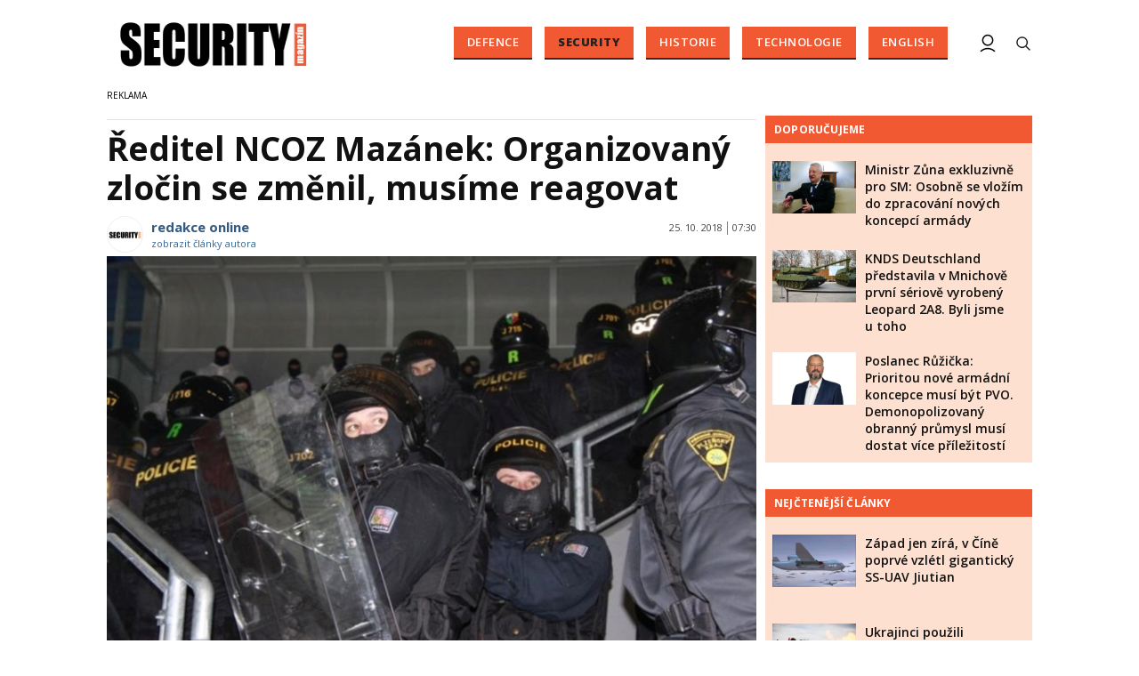

--- FILE ---
content_type: text/html; charset=utf-8
request_url: https://www.securitymagazin.cz/security/reditel-ncoz-mazanek-organizovany-zlocin-se-zmenil-musime-reagovat-1404061726.html
body_size: 15260
content:


<!DOCTYPE html>

<html xmlns="http://www.w3.org/1999/xhtml" xmlns:og="http://ogp.me/ns#" xmlns:fb="http://ogp.me/ns/fb#">
<head>
<base href="https://www.securitymagazin.cz" />
<title>
	Ředitel NCOZ Mazánek: Organizovaný zločin se změnil, musíme reagovat | SECURITY MAGAZÍN
</title><meta http-equiv="content-language" content="cs" /><meta http-equiv="content-type" content="text/html; charset=utf-8" /><meta name="viewport" content="width=device-width, initial-scale=1.0" /><meta id="metaRobots" name="robots" content="all" />
<link rel="image_src" href="https://www.securitymagazin.cz/images/theme/20181025090300_20140914222321_Foto-05.jpg" />
<meta property="twitter:card" content="summary_large_image"/><meta name="format-detection" content="telephone=no" />
<meta property="twitter:image:src" content="https://www.securitymagazin.cz/images/theme/20181025090300_20140914222321_Foto-05.jpg"/>
<meta property="og:image" content="https://www.securitymagazin.cz/images/theme/20181025090300_20140914222321_Foto-05.jpg"/>
<meta property="og:image:width" content="730"/>
<meta property="og:image:height" content="382"/><meta name="google-site-verification" content="hAre688do7zqkYnG5tFaqTmk5_wnLirIE6O-68OCN38" />
<meta property="twitter:title" content="Ředitel NCOZ Mazánek: Organizovaný zločin se změnil, musíme reagovat"/><link rel="icon" type="image/png" href="../images/assets/favicon/favicon32.png" sizes="32x32" /><link rel="alternate" type="application/rss+xml" title="RSS" href="//www.securitymagazin.cz/rss.xml" /><link rel="preconnect" href="https://fonts.googleapis.com" /><link rel="preconnect" href="https://fonts.gstatic.com" crossorigin="" /><link href="https://fonts.googleapis.com/css2?family=Open+Sans:ital,wght@0,300;0,400;0,500;0,600;0,700;0,800;1,300;1,400;1,500;1,600;1,700;1,800&amp;family=Roboto+Slab:wght@100;300;400;500;600;700;800;900&amp;display=swap" rel="stylesheet" />
	<script type="text/javascript" src="js/fce.js?21"></script>
	
	<script type="application/ld+json">{"@context": "https://schema.org","@type": "NewsArticle","mainEntityOfPage": {"@type": "WebPage","@id": "https://www.securitymagazin.cz/security/reditel-ncoz-mazanek-organizovany-zlocin-se-zmenil-musime-reagovat-1404061726.html"},"headline": "Ředitel NCOZ Mazánek: Organizovaný zločin se změnil, musíme reagovat","image": "https://www.securitymagazin.cz/images/theme/20181025090300_20140914222321_Foto-05.jpg","datePublished": "2018-10-25T07:30+01:00","dateModified": "2018-10-25T07:30+01:00","author": {"@type": "Person","name": "redakce online","image": "https://www.securitymagazin.cz/images/users/secmag.jpg","url": "https://www.securitymagazin.cz/autor/redakce-online.htm"},"publisher": {"@type": "Organization","name": "SecurityMagazin.cz","url": "https://www.securitymagazin.cz/","logo": "https://www.securitymagazin.cz/images/logo.png"}}</script><script type="application/ld+json">{"@context": "https://schema.org","@type": "Organization","name": "SecurityMagazin.cz","url": "https://www.securitymagazin.cz/","logo": "https://www.securitymagazin.cz/images/logo.png"}</script><script type="application/ld+json">{"@context": "https://schema.org","@type": "Person","name": "redakce online","image": "https://www.securitymagazin.cz/images/users/secmag.jpg","url": "https://www.securitymagazin.cz/autor/redakce-online.htm","worksFor": {"@type": "Organization","name": "SecurityMagazin.cz","url": "https://www.securitymagazin.cz/","logo": "https://www.securitymagazin.cz/images/logo.png"}}</script>
	<script type="text/javascript">
		var icuPageSection = 'security',
		icuDisablePersonalizedAds = false,
		sznUser = false;
</script>
<!-- ========================================================= 
     00 - sznUser=both
     ========================================================= -->
<!-- =========================================================
     0. PRECONNECT & PREFETCH (Optimalizace rychlosti)
     ========================================================= -->
<link rel="dns-prefetch" href="//pagead2.googlesyndication.com">
<link rel="dns-prefetch" href="//securepubads.g.doubleclick.net">
<link rel="dns-prefetch" href="//www.googletagmanager.com">

<link rel="preconnect" href="https://pagead2.googlesyndication.com" crossorigin>
<link rel="preconnect" href="https://securepubads.g.doubleclick.net" crossorigin>
<link rel="preconnect" href="https://www.googletagmanager.com" crossorigin>

<!-- =========================================================
     1. GCMv2 DEFAULT CONFIG (Musí být úplně nahoře!)
     ========================================================= -->
<script>
  window.dataLayer = window.dataLayer || [];
  function gtag(){ dataLayer.push(arguments); }

  // Výchozí stav – vše DENIED, čekáme na update z CMP
  gtag('consent','default',{
    'ad_storage':'denied',
    'analytics_storage':'denied',
    'ad_user_data':'denied',
    'ad_personalization':'denied',
    'wait_for_update':500
  });

  // Bezpečnostní pojistka pro v2
  gtag('set','ads_data_redaction',true);
</script>

<!-- =========================================================
     2. CONSENTMANAGER CMP (Semi-automatic)
     ========================================================= -->
<!-- ID 6e40c6f9323eb odpovídá SecurityMagazin.cz -->
<script type="text/javascript"
        src="https://cdn.consentmanager.net/delivery/js/semiautomatic.min.js"
        data-cmp-ab="1"
        data-cmp-cdid="6e40c6f9323eb"
        data-cmp-host="b.delivery.consentmanager.net"
        data-cmp-cdn="cdn.consentmanager.net"
        data-cmp-codesrc="0"></script>

<!-- =========================================================
     3. GA4 (GTAG.js)
     ========================================================= -->
<script async src="https://www.googletagmanager.com/gtag/js?id=G-5H2B73DS6B"></script>
<script>
  // gtag/dataLayer už jsou definované výše v GCMv2 bloku
  gtag('js',new Date());
  gtag('config','G-5H2B73DS6B');
</script><!-- =========================================================
     00 - sznUser=false
     ========================================================= -->
<!-- =========================================================
     4. GOOGLE AD MANAGER (GPT.js)
     ========================================================= -->
<script async src="https://securepubads.g.doubleclick.net/tag/js/gpt.js"></script>
<script>
  window.googletag = window.googletag || {cmd: []};

  googletag.cmd.push(function() {
    var pubads = googletag.pubads();

    // Volitelný targeting
    try{ pubads.setTargeting('section', window.icuPageSection || 'general'); }catch(e){}

    // =========================================================
    // CONSENT MODE / CMP: Zastaví první requesty, dokud nedáme povel.
    // =========================================================
    try{ pubads.disableInitialLoad(); }catch(e){}

    //  --- Size mappings ---

    var leaderBoardMapping = googletag.sizeMapping()
      .addSize([0,0],    [[320,50],[300,50]])
      .addSize([360,0],  [[320,50],[300,50],[320,100],[300,100]])
      .addSize([480,0],  [[468,60],[320,100],[300,100]])
      .addSize([728,0],  [[728,90],[468,60]])
      .addSize([980,0],  [[970,310],[970,90],[728,90]])
      .addSize([1200,0], [[970,250],[970,310],[970,90]])
      .build();

    // BA – custom formáty (article bottom)
    var bottomArticleMapping = googletag.sizeMapping()
      .addSize([0,0],    [])                                           // < 468: neukazovat
      .addSize([468,0],  [[468,282],[468,300]])                        // 468+
      .addSize([480,0],  [[480,300],[468,282],[468,300]])              // 480+
      .addSize([700,0],  [[700,300],[700,282],[700,270],[700,172],[480,300],[468,300],[468,282]]) // 700+
      .build();

    // BBB – velké formáty až od tablet/desktop
    var bottomBoardMapping = googletag.sizeMapping()
      .addSize([0,0],    [])                                           // < 728: neukazovat
      .addSize([728,0],  [[728,90]])
      .addSize([980,0],  [[970,310],[970,250],[728,90]])
      .addSize([1024,0], [[1024,200],[1024,100],[970,310],[970,250],[728,90]])
      .build();

    // SS1 – sidebar jen od desktopu
    var skyScraperMapping992 = googletag.sizeMapping()
      .addSize([0,0],    [])                                           // < 992: neukazovat
      .addSize([992,0],  [[300,600],[200,600],[160,600],[120,600],[300,300],[300,250]])
      .addSize([1200,0], [[300,600],[200,600],[160,600],[120,600],[300,300],[300,250]])
      .build();

    // Wall1 – pouze od šířky 480
    var wallMapping = googletag.sizeMapping()
      .addSize([0,0],    [])                                           // < 480: neukazovat
      .addSize([480,0],  [[480,320],[480,300]])
      .build();

    // --- Definice slotů ---

    googletag.defineSlot(
      '/398815093/GATE',
      [[320,50],[300,50],[320,100],[300,100],[468,60],[728,90],[970,90],[970,250],[970,310]],
      'div-gpt-ad-1765242092278-0'
    ).defineSizeMapping(leaderBoardMapping).addService(pubads);

    googletag.defineSlot(
      '/398815093/BA',
      [[700,270],[468,282],[480,300],[468,300],[700,172],[700,282],[700,300]],
      'div-gpt-ad-1487671792536-0'
    ).defineSizeMapping(bottomArticleMapping).addService(pubads);

    googletag.defineSlot(
      '/398815093/BBB',
      [[728,90],[970,250],[970,310],[1024,100],[1024,200]],
      'div-gpt-ad-1487671792536-4'
    ).defineSizeMapping(bottomBoardMapping).addService(pubads);

    googletag.defineSlot(
      '/398815093/SS1',
      [[300,600],[200,600],[160,600],[120,600],[300,300],[300,250]],
      'div-gpt-ad-1487671792536-20'
    ).defineSizeMapping(skyScraperMapping992).addService(pubads);

    googletag.defineSlot(
      '/398815093/Wall1',
      [[480,320],[480,300]],
      'div-gpt-ad-1506348602750-28'
    ).defineSizeMapping(wallMapping).addService(pubads);

    // --- Nastavení služby ---
    pubads.enableLazyLoad({
      fetchMarginPercent:200,
      renderMarginPercent:100,
      mobileScaling:2.0
    });
    pubads.setTargeting('site','securitymagazin.cz');
    pubads.enableSingleRequest();
    pubads.collapseEmptyDivs();
    googletag.enableServices();

    // =========================================================
    // Po načtení DOM (kdy už typicky proběhly inline googletag.display() v body)
    // provedeme 1x refresh a tím spustíme první ad requesty.
    // =========================================================
    (function(){
      function doRefreshOnce(){
        if(window.__sm_gpt_initial_refresh_done){ return; }
        window.__sm_gpt_initial_refresh_done = true;

        setTimeout(function(){
          try{ pubads.refresh(); }catch(e){}
        }, 0);
      }

      if(document.readyState === 'loading'){
        document.addEventListener('DOMContentLoaded', doRefreshOnce);
      }else{
        doRefreshOnce();
      }
    })();

  });
</script>


<!-- =========================================================
     5. OneSignal notification – řízeno přes CMP (Consentmanager)
     ========================================================= -->

<link rel="manifest" href="/manifest.json" />

<!-- 1) Načtení knihovny – blokováno/povolováno CMP -->
<script
  type="text/plain"
  class="cmplazyload"
  data-cmp-vendor="c81378"
  async
  data-cmp-src="https://cdn.onesignal.com/sdks/OneSignalSDK.js">
</script>

<!-- 2) Inicializace – spustí se jen pokud je vendor povolen -->
<script
  type="text/plain"
  class="cmplazyload"
  data-cmp-vendor="c81378">
  window.OneSignal = window.OneSignal || [];

  console.log('[CMP/OneSignal] Init skript zaregistrován, čeká na povolení vendora c81378…');

  OneSignal.push(function () {
    console.log('[CMP/OneSignal] Vendor c81378 POVOLEN – inicializuji OneSignal');
    OneSignal.init({
      appId: '900338a5-d131-46be-b629-0fc97dd15d38'
    });
  });
</script>
<!-- End of OneSignal notifications --><link id="mstyles" type="text/css" rel="stylesheet" href="../css/style.css?25" />
<script src="//d.seznam.cz/recass/js/sznrecommend-measure.min.js" data-webid="10"></script>

<script src="//d.seznam.cz/recass/js/sznrecommend.min.js"></script>
<meta name="description" content="Organizovaný zločin se v Česku v posledních letech zásadně změnil a policie na to musí zareagovat. " /></head>
<body id="bd">
    <form method="post" action="/security/reditel-ncoz-mazanek-organizovany-zlocin-se-zmenil-musime-reagovat-1404061726.html" id="form1">
<div class="aspNetHidden">
<input type="hidden" name="__EVENTTARGET" id="__EVENTTARGET" value="" />
<input type="hidden" name="__EVENTARGUMENT" id="__EVENTARGUMENT" value="" />
<input type="hidden" name="__VIEWSTATE" id="__VIEWSTATE" value="/[base64]" />
</div>

<script type="text/javascript">
//<![CDATA[
var theForm = document.forms['form1'];
if (!theForm) {
    theForm = document.form1;
}
function __doPostBack(eventTarget, eventArgument) {
    if (!theForm.onsubmit || (theForm.onsubmit() != false)) {
        theForm.__EVENTTARGET.value = eventTarget;
        theForm.__EVENTARGUMENT.value = eventArgument;
        theForm.submit();
    }
}
//]]>
</script>


<script src="/WebResource.axd?d=vxoGIo6TtxLG7s_L9S_dh2TVSE7QCxwfRYtQ6zNT4szhBmwIW2AEGM2FvECRDeB-4fZaEq5XsIdUIkHIrRquJLCSgteb6dxdyeljuDLtuLQ1&amp;t=638286137964787378" type="text/javascript"></script>


<script type="text/javascript">
//<![CDATA[
function volaniServeru(arg, context){WebForm_DoCallback('ctl00',arg,odpovedServeru,"",null,false); }//]]>
</script>

<div class="aspNetHidden">

	<input type="hidden" name="__VIEWSTATEGENERATOR" id="__VIEWSTATEGENERATOR" value="7AA0C435" />
	<input type="hidden" name="__SCROLLPOSITIONX" id="__SCROLLPOSITIONX" value="0" />
	<input type="hidden" name="__SCROLLPOSITIONY" id="__SCROLLPOSITIONY" value="0" />
</div>
	<div id="msPlace" class="jGrowl center"></div>
	<div id="clona"></div>
	
	<div id="dimensions"></div>
	<div id="adm-info"></div>


	<div class="page">

		<nav>
			<div class="wrapper">

				<div id="pnlLogo" class="pnl-logo">
					<div id="logo"><a href="https://www.securitymagazin.cz"><span>SECURITY MAGAZÍN</span></a></div>

</div>
				<div id="mMenu" class="main-menu-cont">
				<ul id="main-menu">
				<li><a href="https://www.securitymagazin.cz/defence/">Defence</a></li>
				<li class="sel"><a class="sel" href="https://www.securitymagazin.cz/security/">Security</a></li>
				<li><a href="https://www.securitymagazin.cz/historie/">Historie</a></li>
				<li><a href="https://www.securitymagazin.cz/technologie/">Technologie</a></li>
				<li><a href="https://www.securitymagazin.cz/english/">English</a></li>
			</ul>

</div>

				<div class="mob-menu-btn"><span></span><span></span><span></span><span></span></div>
				<div class="menu-srch-ic"><span>search</span></div>

				<div id="pnlPageInfo" class="pnl-page-info">

</div>

				


				<div class="menu-usr-ic"><div class="menu-usr-icon" title="přihlášení"><span>login</span></div></div>
<div id="userArea" class="user-area">

</div>

				<div class="srch-cont">
					<div id="pnlSrch" class="gcse-srch-frm">
			<script async src="https://cse.google.com/cse.js?cx=013512509945163929186:rqhroydukn8"></script>
		<div class="gcse-searchbox-only" data-resultsurl="https://www.securitymagazin.cz/vyhledavani/"></div>

</div><!--.gcse-srch-frm-->
				</div><!--.srch-cont-->

			</div><!--.wrapper-->
		</nav>

		<div id="bannerLB" class="leaderboard advert"><!-- /398815093/GATE -->
<div id='div-gpt-ad-1765242092278-0' style='min-width: 300px; min-height: 50px;'>
  <script>
    googletag.cmd.push(function() { googletag.display('div-gpt-ad-1765242092278-0'); });
  </script>
</div></div>

		<div id="pnlArticleTitle" class="h1-title-container">

</div>

		<div class="page-body">

			

	

	<div class="column-container part-top">
		<div id="cphTELO_pnlMainTop" class="column-content">
		<span class="clk-detail-top-line"></span>
			<div class="h1-title-container"><h1 class="article-title">Ředitel NCOZ Mazánek: Organizovaný zločin se&nbsp;změnil, musíme reagovat</h1></div>

		<div id="article" class="container">

				<div class="tools cistic">					<div class="tools-author-with-foto">
						<div class="tools-author-image"><img src="https://www.securitymagazin.cz/images/users/secmag.jpg" alt="autor" /></div>
						<div class="tools-author-info">
						<a href="https://www.securitymagazin.cz/autor/redakce-online.htm" class="clk-autor-name">redakce online</a>
							<a href="https://www.securitymagazin.cz/autor/redakce-online.htm" class="clkAutor">zobrazit články autora</a>
					</div><!--.tools-author-info-->
					</div><!--.tools-author-with-foto-->
					<div class="tools-dtm">25. 10. 2018<i class="tls-sep"></i>07:30</div>
				</div><!-- .tools -->
					<div class="clk-image">
						<img src="https://www.securitymagazin.cz/images/theme/20181025090300_20140914222321_Foto-05.jpg" alt="Ředitel NCOZ Mazánek: Organizovaný zločin se&nbsp;změnil, musíme reagovat" width="730" height="455" class="img-responsive" />
					<div class="img-info-down"></div>
					</div><!-- .clk-image -->
				<p class="clk-perex" id="perex-1404061726">Organizovaný zločin se&nbsp;v Česku v&nbsp;posledních letech zásadně změnil a&nbsp;policie na&nbsp;to musí zareagovat. V&nbsp;rozhovoru pro ČTK a&nbsp;Právo to uvedl nový šéf Národní centrály proti organizovanému zločinu (NCOZ) Jiří Mazánek. Dlouholetý vyšetřovatel hospodářské kriminality vidí velké riziko v&nbsp;působení zahraničních skupin, které v&nbsp;ČR chtějí prát špinavé peníze a&nbsp;vytvářet si&nbsp;tu zázemí. Zdůraznil také, že všichni policisté se&nbsp;musí naučit zajišťovat důkazy v&nbsp;kyberprostoru a&nbsp;pracovat s&nbsp;nimi. </p>
				<p>"Mám pocit, že útvar (NCOZ) přestal řešit to, kam se&nbsp;vlastně organizovaný zločin vyvíjí a&nbsp;jak ho má postihovat. To je výzva do příštího období a&nbsp;jedna z&nbsp;věcí, které chci změnit," podotkl dvaačtyřicetiletý muž, který ve&nbsp;funkci od letošního srpna nahradil svého jmenovce Michala Mazánka.</p>
<p>Ačkoliv nový ředitel přiznal, že sám zpočátku nebyl příznivcem sloučení "svého" protikorupčního útvaru s&nbsp;Útvarem pro odhalování organizovaného zločinu do jediné centrály, nyní vnímá úzké propojení obou sekcí jako nezbytné. "Za posledních pět šest let se&nbsp;organizovaný zločin vyvinul úplně jinam, než kde byl, takže logika toho sloučení je jednoznačná," řekl.</p>
<p>Psali jsme: <a href="../security/ct-mazanek-odchazi-z-cela-policejni-centraly-1404060653.html">ČT: Mazánek odchází z&nbsp;čela policejní centrály</a></p>
<p>"Česká republika je velmi bezpečnou a&nbsp;klidnou zemí. Jsme proto výhodní jako zázemí pro operace v&nbsp;celé Evropě," popsal Mazánek ČR z&nbsp;pohledu pachatelů. Upozornil na&nbsp;to, že se&nbsp;Česko možná stává tranzitní zemí pro "praní" velkých objemů peněz.</p>
<p>Ohledně terorismu Mazánek uvedl, že nepochybně nastane problém s&nbsp;radikalizací některých Čechů. "Žijeme v&nbsp;globálním světě a&nbsp;svět se&nbsp;stává nebezpečnějším. Otázka teroristických útoků nás velmi trápí a&nbsp;ta možnost tady do budoucna je," varoval.</p>
<p>Dalším rizikem jsou podle něj velké hackerské útoky na&nbsp;státní instituce a&nbsp;na data, které schraňují. S&nbsp;kyberprostorem pak souvisí i&nbsp;jiné velké téma: zajišťování důkazů v&nbsp;internetovém prostředí. "Musíme na&nbsp;to připravit všechny policisty. Bude to velký psychický zlom, podobně jako když policie kdysi přešla na&nbsp;elektronické trestní řízení. Nebude to samozřejmě jednoduché - například pro některé starší policisty, kteří na&nbsp;to nejsou zvyklí," připustil Mazánek.</p>
<p>Psali jsme: <a href="../security/sef-ncoz-mazanek-miri-na-misto-pravnika-policejni-letecke-sluzby-1404060901.html">Šéf NCOZ Mazánek míří na&nbsp;místo právníka policejní letecké služby</a></p>
<p>Následné vyhodnocování zajištěných dat vidí ředitel jako prozatímní slabinu, kde stále existuje prostor pro zkrácení doby trestního řízení. "Před pěti lety jsme přišli do firmy a&nbsp;zajistili jsme 30 šanonů, ty jsme si&nbsp;prozkoumali a&nbsp;měli jsme důkazy. Dneska přijdeme do firmy a&nbsp;zajišťujeme tera dat. Musíme s&nbsp;nimi pracovat, a&nbsp;to rychle. Není možné udělat realizaci a&nbsp;dva roky ta data vyhodnocovat a&nbsp;nepoužívat je u&nbsp;výslechů," poznamenal.</p>
<p>K problematice veřejných zakázek a&nbsp;korupce Mazánek podotkl, že stát by se&nbsp;měl v&nbsp;první řadě sám zamyslet nad&nbsp;tím, jak situaci zlepšit. "Já bych byl pro to, aby si&nbsp;státní správa našla na&nbsp;zadávání zakázek kvalitní lidi. Aby to nedělali tak, jako to velmi často dělají doteď. Setkávali jsme se&nbsp;s&nbsp;tím, že se&nbsp;nerespektují nebo obcházejí vnitřní procesy zadávání, zákon o&nbsp;veřejných zakázkách a&nbsp;zákon o&nbsp;majetku státu," popsal své zkušenosti z&nbsp;praxe.</p>
<p>Zdroj: ČTK</p>
				<div class="cistic"></div>
				<div id="end-of-article-marker"></div>
				<h2 class="sekce-title"><span>Tagy</span></h2>
			<div id="kws-tags">
				<a class="kws-tag" href="https://www.securitymagazin.cz/tags/jiri-mazanek.htm">Jiří Mazánek<span>, </span></a>
				<a class="kws-tag" href="https://www.securitymagazin.cz/tags/ncoz.htm">NCOZ<span>, </span></a>
				<a class="kws-tag" href="https://www.securitymagazin.cz/tags/organizovany-zlocin.htm">organizovaný zločin<span>, </span></a>
				<a class="kws-tag" href="https://www.securitymagazin.cz/tags/hospodarska-kriminalita.htm">hospodářská kriminalita<span>, </span></a>
				<a class="kws-tag" href="https://www.securitymagazin.cz/tags/terorismus.htm">terorismus<span>, </span></a>
				<div class="cistic"></div>
			</div><!-- #kws-tags -->
<div id="AdTrackOutstream"></div>
<div id="AdTrackArticleBottom"></div>
<iframe src="https://ga-tst.tenx.cz/?utm_source=SECMAG-Article" frameborder="0" scrolling="no" style="width:1px;height:1px;border:0 none;"></iframe>
				<div data-szn-recass-box='{"zone_id": 10}'></div>
<div class="bottom-article-banner advert"><!-- /398815093/BA -->
<div id='div-gpt-ad-1487671792536-0'>
<script>
googletag.cmd.push(function() { googletag.display('div-gpt-ad-1487671792536-0'); });
</script>
</div>
<div class="spacer-20"></div>

<!-- AdSense Related Content -->
<script async src="//pagead2.googlesyndication.com/pagead/js/adsbygoogle.js"></script>
<ins class="adsbygoogle"
     style="display:block"
     data-matched-content-ui-type="image_card_stacked,image_card_stacked"
     data-matched-content-rows-num="4,4"
     data-matched-content-columns-num="1,2"
     data-ad-format="autorelaxed"
     data-ad-client="ca-pub-0723482451728487"
     data-ad-slot="9729816605"></ins>
<script>
     (adsbygoogle = window.adsbygoogle || []).push({});
</script>
<div class="spacer-20"></div>
<!-- /AdSense Related Content -->

</div><!-- .bottom-article-banner -->
				<div class="cistic"></div>
		</div><!-- #article.container -->


</div>
		<div id="cphTELO_pnlSideTop" class="column-side column-side-top">
					<div class="rsekce">
									</div><!-- .rsekce -->
				<div class="rsekce tops-time">
					<div class="block-title-cont rvrz"><h2 class="block-title">Doporučujeme</h2></div>
					
			<div class="article tops-clk">
				<div class="clk-image xl-4 lg-4 md-4 sm-6 xs-6">
					<a href="https://www.securitymagazin.cz/defence/exkluzivne-ministr-obrany-zuna-1404073866.html"><img src="images/theme/thumbs/t1-20251216131611_zuna2.jpg" alt="Ministr Zůna exkluzivně pro SM: Osobně se&nbsp;vložím do zpracování nových koncepcí armády" width="304" height="192" class="img-responsive" /></a>
				</div><!-- .clkImage -->
				<div class="clk-content xl-8 lg-8 md-8 sm-6 xs-6">
					<div class="panel tools">
						<div class="news-dtm">17. 12. 2025<i class="tls-sep"></i>08:15</div>
						<a class="sekce" href="https://www.securitymagazin.cz/defence/">Defence</a>
						<div class="cistic"></div>
					</div><!-- .tools -->
					<h3><a href="https://www.securitymagazin.cz/defence/exkluzivne-ministr-obrany-zuna-1404073866.html">Ministr Zůna exkluzivně pro SM: Osobně se&nbsp;vložím do zpracování nových koncepcí armády</a></h3>
				</div><!--.clk-content-->
			</div><!-- .article -->
			<div class="article tops-clk">
				<div class="clk-image xl-4 lg-4 md-4 sm-6 xs-6">
					<a href="https://www.securitymagazin.cz/defence/knds-deutschland-leopard-2a8-r-1404073803.html"><img src="images/theme/thumbs/t1-20251120122718_C0105676.jpg" alt="KNDS Deutschland představila v&nbsp;Mnichově první sériově vyrobený Leopard 2A8. Byli jsme u&nbsp;toho" width="304" height="192" class="img-responsive" /></a>
				</div><!-- .clkImage -->
				<div class="clk-content xl-8 lg-8 md-8 sm-6 xs-6">
					<div class="panel tools">
						<div class="news-dtm">20. 11. 2025<i class="tls-sep"></i>12:45</div>
						<a class="sekce" href="https://www.securitymagazin.cz/defence/">Defence</a>
						<div class="cistic"></div>
					</div><!-- .tools -->
					<h3><a href="https://www.securitymagazin.cz/defence/knds-deutschland-leopard-2a8-r-1404073803.html">KNDS Deutschland představila v&nbsp;Mnichově první sériově vyrobený Leopard 2A8. Byli jsme u&nbsp;toho</a></h3>
				</div><!--.clk-content-->
			</div><!-- .article -->
			<div class="article tops-clk">
				<div class="clk-image xl-4 lg-4 md-4 sm-6 xs-6">
					<a href="https://www.securitymagazin.cz/defence/ruzicka-programove-prohlaseni--1404073777.html"><img src="images/theme/thumbs/t1-20251007095825_ruzicka.jpg" alt="Poslanec Růžička: Prioritou nové armádní koncepce musí být PVO. Demonopolizovaný obranný průmysl musí dostat více příležitostí" width="304" height="192" class="img-responsive" /></a>
				</div><!-- .clkImage -->
				<div class="clk-content xl-8 lg-8 md-8 sm-6 xs-6">
					<div class="panel tools">
						<div class="news-dtm">13. 11. 2025<i class="tls-sep"></i>09:00</div>
						<a class="sekce" href="https://www.securitymagazin.cz/defence/">Defence</a>
						<div class="cistic"></div>
					</div><!-- .tools -->
					<h3><a href="https://www.securitymagazin.cz/defence/ruzicka-programove-prohlaseni--1404073777.html">Poslanec Růžička: Prioritou nové armádní koncepce musí být PVO. Demonopolizovaný obranný průmysl musí dostat více příležitostí</a></h3>
				</div><!--.clk-content-->
			</div><!-- .article -->


				</div><!-- .rsekce -->
				<div class="rsekce tops-time">
					<div class="block-title-cont rvrz"><h2 class="block-title">Nejčtenější články</h2></div>
					
			<div class="article tops-clk">
				<div class="clk-image xl-4 lg-4 md-4 sm-6 xs-6">
					<a href="https://www.securitymagazin.cz/defence/cina-ssuav-jiutian-zapad-1404073859.html"><img src="images/theme/thumbs/t1-20251212115453_Alert_China_to_Begin_Flight_Tests_in_June_2025-5fbb7f93.jpg" alt="Západ jen zírá, v&nbsp;Číně poprvé vzlétl gigantický SS-UAV Jiutian" width="304" height="192" class="img-responsive" /></a>
				</div><!-- .clkImage -->
				<div class="clk-content xl-8 lg-8 md-8 sm-6 xs-6">
					<div class="panel tools">
						<div class="news-dtm">13. 12. 2025<i class="tls-sep"></i>06:45</div>
						<a class="sekce" href="https://www.securitymagazin.cz/defence/">Defence</a>
						<div class="cistic"></div>
					</div><!-- .tools -->
					<h3><a href="https://www.securitymagazin.cz/defence/cina-ssuav-jiutian-zapad-1404073859.html">Západ jen zírá, v&nbsp;Číně poprvé vzlétl gigantický SS-UAV Jiutian</a></h3>
				</div><!--.clk-content-->
			</div><!-- .article -->
			<div class="article tops-clk">
				<div class="clk-image xl-4 lg-4 md-4 sm-6 xs-6">
					<a href="https://www.securitymagazin.cz/defence/ukrajinci-australske-m1a1-abrams-1404073898.html"><img src="images/theme/thumbs/t1-20251224062546_20241105adf8638673_0038.jpg" alt="Ukrajinci použili australské M1A1 Abrams k&nbsp;tomu, k&nbsp;čemu byly vytvořeny" width="304" height="192" class="img-responsive" /></a>
				</div><!-- .clkImage -->
				<div class="clk-content xl-8 lg-8 md-8 sm-6 xs-6">
					<div class="panel tools">
						<div class="news-dtm">24. 12. 2025<i class="tls-sep"></i>07:15</div>
						<a class="sekce" href="https://www.securitymagazin.cz/defence/">Defence</a>
						<div class="cistic"></div>
					</div><!-- .tools -->
					<h3><a href="https://www.securitymagazin.cz/defence/ukrajinci-australske-m1a1-abrams-1404073898.html">Ukrajinci použili australské M1A1 Abrams k&nbsp;tomu, k&nbsp;čemu byly vytvořeny</a></h3>
				</div><!--.clk-content-->
			</div><!-- .article -->
			<div class="article tops-clk">
				<div class="clk-image xl-4 lg-4 md-4 sm-6 xs-6">
					<a href="https://www.securitymagazin.cz/defence/venezuela-bukm2-s300-pancirs1-jyl1-1404073919.html"><img src="images/theme/thumbs/t1-20260105074128_EA-18G_Growler_VX-9_from_below_2008.jpg" alt="Američané ve&nbsp;Venezuele nejprve neutralizovali čínské 3D sledovací radary" width="304" height="192" class="img-responsive" /></a>
				</div><!-- .clkImage -->
				<div class="clk-content xl-8 lg-8 md-8 sm-6 xs-6">
					<div class="panel tools">
						<div class="news-dtm">05. 01. 2026<i class="tls-sep"></i>08:30</div>
						<a class="sekce" href="https://www.securitymagazin.cz/defence/">Defence</a>
						<div class="cistic"></div>
					</div><!-- .tools -->
					<h3><a href="https://www.securitymagazin.cz/defence/venezuela-bukm2-s300-pancirs1-jyl1-1404073919.html">Američané ve&nbsp;Venezuele nejprve neutralizovali čínské 3D sledovací radary</a></h3>
				</div><!--.clk-content-->
			</div><!-- .article -->


				</div><!-- .rsekce -->
				<div class="sticky-banner rsekce rs-ss1">
				<div class="advert">
<!-- /398815093/SS1 -->
<div id="adcheck">
<div id='div-gpt-ad-1487671792536-20'>
<script>
googletag.cmd.push(function() { googletag.display('div-gpt-ad-1487671792536-20'); });
</script></div>
</div></div><!-- .advert -->

				</div><!-- .rsekce -->


</div>
	</div>

	<div class="column-container sep-strip">
		<div id="cphTELO_pnlSep" class="container lg12 md12 sm12 xs12">

</div>
	</div>

	<div class="column-container part-down">
		<div id="cphTELO_pnlMainDown" class="column-content">
				<h2 class="block-title">Kam dál?</h2>
			<div class="container related-cont">
			<div class="lg6 md6 sm6 xs12 related-column related-column-left">
				<div class="related-item" id="ra-r2b2-code1">
					<div class="related-article-cont">
					</div>
				</div><!--.related-item-->
				<div class="related-item"><div class="related-article-cont" style="background-image:url('https://www.securitymagazin.cz/images/theme/thumbs/t1-20250310083114_jprusa.jpg');"><a class="related-article-link" href="https://www.securitymagazin.cz/security/jaromir-prusa-vnitrni-bezpecnost-1404073054.html"><p class="related-article-title">Jaromír Průša: Má-li ČR zůstat bezpečnou zemí, vnitřní bezpečnost ...</p></a></div></div><!--.related-item-->
				<div class="related-item"><div class="related-article-cont" style="background-image:url('https://www.securitymagazin.cz/images/theme/thumbs/t1-20250512135715_cz75s.JPG');"><a class="related-article-link" href="https://www.securitymagazin.cz/security/ceska-zbrojovka-pistole-cz-75-spitfire-1404073247.html"><p class="related-article-title">K 80. výročí konce války vydává Česká zbrojovka limitovanou edici ...</p></a></div></div><!--.related-item-->
			</div><!-- .related-column-left -->
			<div class="lg6 md6 sm6 xs12 related-column related-column-right">
				<div class="related-item"><div class="related-article-cont" style="background-image:url('https://www.securitymagazin.cz/images/theme/thumbs/t1-20250617091532_production_cz_04.jpg');"><a class="related-article-link" href="https://www.securitymagazin.cz/security/colt-cz-group-akvizice-valley-steel-stamp-1404073345.html"><p class="related-article-title">Colt CZ Group SE oznamuje dokončení akvizice společnosti Valley ...</p></a></div></div><!--.related-item-->
				<div class="related-item"><div class="related-article-cont" style="background-image:url('https://www.securitymagazin.cz/images/theme/thumbs/t1-20251008071418_UA_Bohdana_SPH_on_MAZ_chassis_02.jpg');"><a class="related-article-link" href="https://www.securitymagazin.cz/security/ukrajina-dfnc3-seababy-1404073670.html"><p class="related-article-title">Ukrajina se&nbsp;dere mezi přední vývozce zbraní</p></a></div></div><!--.related-item-->
				<div class="related-item" id="ra-r2b2-code2">
					<div class="related-article-cont">
					</div>
				</div><!--.related-item-->
			</div><!-- .related-column-right -->
			</div><!-- .container.related-cont -->
			<div class="spacer-30"></div>

</div>
		<div id="cphTELO_pnlSideDown" class="column-side article-side-down">
					<div class="sticky-banner rsekce rs-ss2">
				<div class="advert">
<!-- /398815093/Wall1 -->
<div id='div-gpt-ad-1506348602750-28'>
<script>
googletag.cmd.push(function() { googletag.display('div-gpt-ad-1506348602750-28'); });
</script>
</div>
</div><!-- .advert -->

				</div><!-- .rsekce -->


</div>
	</div>



			<div id="sznBBB" class="footer-banner advert">
				<!-- /398815093/BBB -->
<div id='div-gpt-ad-1487671792536-4'>
<script>
googletag.cmd.push(function() { googletag.display('div-gpt-ad-1487671792536-4'); });
</script>
</div>
				<div class="cistic"></div>
			</div><!--.footer-banner-->

		</div><!--.page-body-->

	</div><!--.page-->

	<div id="footer">
		<div class="wrapper">
			<div id="copyright" class="xl-4 lg-4 md-12 sm-12 xs-12 order-xs-2">
				Copyright &copy; 2014-2026 <span>SecurityMagazin.cz</span>

				<div id="socnet-bottom">
					<a class="socnet-link icon-facebook" href="https://www.facebook.com/securmagazin.cz" target="_blank"><span>Facebook</span></a>
					<a class="socnet-link icon-twitter" href="https://www.twitter.com/SecurMagazin" target="_blank"><span>Twitter</span></a>
					<a class="socnet-link icon-feed" href="rss.xml"><span>RSS</span></a>
				</div>

			</div><!--#copyright-->
			
			<div id="footer-menu" class="xl-8 lg-8 md-12 sm-12 xs-12 order-xs-1">
				<a href="https://www.securitymagazin.cz/o-nas.htm">O nás</a>|<a href="https://www.securitymagazin.cz/autori.htm">Autoři</a>|<a href="https://www.securitymagazin.cz/eticky-kodex.htm">Etický kodex</a>|<a href="https://www.securitymagazin.cz/kontakty.htm">Kontakty</a>|<a href="https://www.securitymagazin.cz/predplatne.htm">Předplatné</a>|<a href="https://www.securitymagazin.cz/reklama.htm">Reklama</a>|<a href="https://www.securitymagazin.cz/ochrana-osobnich-udaju.htm">GDPR</a>
				<div id="footer-consent">
					<a href="?cmpscreen" class="cmpfooterlink cmpfooterlinkcmp">Nastavení soukromí</a>
				</div><!--#footer-consent-->
			</div><!--#footer-menu-->

			<div id="owner" class="xl-12 lg-12 md-12 sm-12 xs-12 order-xs-3">
				<div class="owner-container">
					Vydavatelem zpravodajského webu SECURITY&nbsp;MAGAZÍN je&nbsp;společnost <strong>Expert&nbsp;Publishing&nbsp;Group&nbsp;s.r.o.</strong><br /><strong>Více informací na&nbsp;<a target="_blank" href="https://www.expertpublishing.eu">www.expertpublishing.eu</a></strong>
				</div><!--.owner-container-->
			</div><!--#owner-->

		</div><!--.wrapper-->
	</div><!--#footer-->


	<div id="ssBannerPlace">

</div>

	<div id="pnlMver" class="pnlMver">

</div>

	<div id="pnlGoogle">

</div>


	<script type="text/javascript" src="js/base.min.js?22"></script>
	<script type="text/javascript">var pozice=[],pgtype='clk',cpbIsEnable=true,sideD=true,sdEnb=true,selDayJS;console.log('adsSeznam: False');</script>
	<script type="text/javascript" src="js/jquery.socialshare.js?22"></script>
	
	<script type="text/javascript" src="js/jquery.fancybox.pack.js"></script>
	<script type="text/javascript" src="js/jquery.fancybox-media.js"></script>
	<script type="text/javascript" src="js/jquery.fancybox-thumbs.js"></script>

	<script type="text/javascript">
		console.log('page loading time: 44.4318');
		console.log('script loading time: 5.749');

		var raCode1, raCode2 = '';

		/* R2B2 ra-fce */
		function relatedArticleSM(r2b2ID) {
			switch (r2b2ID) {
				case 'ID-from-r2b2-1234':	//r2b2-1234
					$('#ra-r2b2-code1').html(raCode1); $('#ra-r2b2-code1').attr('id', 'ra-code1');
					break;
				case 'ID-from-r2b2-5678':	//r2b2-5678
					$('#ra-r2b2-code2').html(raCode2); $('#ra-r2b2-code2').attr('id', 'ra-code2');
					break;
			}
		}

		function fixYTvid() {
			$('#article iframe').each(function () {
				$ifrm = $(this);
				isrc = $ifrm.attr('src');
				poz = isrc.indexOf('youtube.com');
				if (poz > 0) {
					$ifrm.removeAttr('width').removeAttr('height').wrap('<div class="vid-resp" />');
				} else {
					poz = isrc.indexOf('facebook.com');
					if (poz > 0) $ifrm.removeAttr('width').removeAttr('height').css('height','100%').wrap('<div class="vid-resp" />');
				}
			});
		}

		$(document).ready(function () {

			if ($('.tts-articles').length) {
				$('.tts-articles').easyTicker({
					direction: 'up',
					easing: 'swing',
					speed: 'slow',
					interval: 5000,
					height: '30px',
					visible: 1,
					mousePause: true
					//controls: {
					//	up: '.up',
					//	down: '.down',
					//	toggle: '.toggle',
					//	stopText: 'Stop !!!'
					//}
				});
			};

			$('#article p img').each(function () {
				$img = $(this);
				iW = $img.attr('width');
				if (parseInt(iW) > 700) $img.addClass('img-responsive');
			}); // article image

			if (isMobile.any()) fixYTvid();

		}); // document.ready

		$(window).on('load', function () {

			let sznTM = setTimeout(function () {
				if ($('.recass-entities').length) {
					$('<div class="szn-rcm-note">(součástí bloku jsou i reklamní sdělení, která nejsou redakčního charakteru)</div>').insertBefore($('.recass-entities'));
				} else {
					console.log('recass-entities not exists');
				}
				clearTimeout(sznTM);
			}, 1000);


		}); // window.load

	</script>
	<div id="cphJS_pnlJSsub">
	<script type="text/javascript">raCode1='<div class="related-article-cont" style="background-image:url(\'https://www.securitymagazin.cz/images/theme/thumbs/t1-20251104095734_Ford-Class-Aircraft-Carrier-At-Sea-1024x576.jpg\');"><a class="related-article-link" href="https://www.securitymagazin.cz/security/donald-trump-venezuela-los-angeles-gerald-ford-1404073752.html"><p class="related-article-title">Donald Trump zkouší proti Venezuele taktiku, která už se&nbsp;Američanům ...</p></a></div>';</script><script type="text/javascript">relatedArticleSM('ID-from-r2b2-1234');</script><script type="text/javascript">raCode2='<div class="related-article-cont" style="background-image:url(\'https://www.securitymagazin.cz/images/theme/thumbs/t1-20250428145923_kulaty_stul2.jpeg\');"><a class="related-article-link" href="https://www.securitymagazin.cz/security/ruzicka-system-strelecke-pripravy-stanovene-zalohy-statu-1404073205.html"><p class="related-article-title">Poslanec Růžička: „Občanská práva v&nbsp;oblasti civilního držení ...</p></a></div>';</script><script type="text/javascript">relatedArticleSM('ID-from-r2b2-5678');</script>
</div>
	<script>sznRecass.getRecommendationsByTags();</script>


	<script type="text/javascript" src="js/script.js?2512"></script>
	<!-- Performax AutoAds – řízeno přes CMP (vendor: s1354)
<script
  async
  src="https://cdn.performax.cz/yi/adsbypx/px_autoads.js?aab=ulite"
  type="text/plain"
  data-cmp-vendor="s1354">
</script> -->
<!-- TrackAd branding – řízeno přes CMP (vendor: s2786)
<script
  src="//trackad.cz/adtrack.php?d=securitymagazin.cz&amp;g=generic&amp;p=branding"
  type="text/plain"
  data-cmp-vendor="s2786"> 
</script> -->

<script async src="https://cdn.performax.cz/yi/adsbypx/px_autoads.js?aab=ulite"></script>
<script async src="https://trackad.cz/adtrack.php?d=securitymagazin.cz&amp;g=generic&amp;p=branding"></script>

<!-- Měření blokace reklamy – volá GA4, ale nespustí se, pokud gtag není k dispozici
     (např. při zamítnuté analytics_storage). -->
<script>
window.addEventListener('load', function() {
  setTimeout(function() {
    var ad = document.getElementById('adcheck');
    var isBlocked = !ad || ad.offsetHeight === 0;

    if (typeof gtag === 'function') {
      gtag('event', isBlocked ? 'ad_blocked' : 'ad_displayed', {
        event_category: 'ads',
        event_label: 'GPT slot SS2_HP'
      });
    }
  }, 2000); // necháme stránku chvilku načíst
});
</script>
	<script type="text/javascript" src="js/jquery.init.js?25"></script>
	

<script type="text/javascript">
//<![CDATA[

var callBackFrameUrl='/WebResource.axd?d=ydIOWp-BRLLddnrAAmfPryxStdpKf0tsnbt9-cqoKkhbdRF1qF58qDEhjDT2c7FX8TomAv-IBsJu5SzkER5pKlDkpzgP22zXZ8LJKRs_nBQ1&t=638286137964787378';
WebForm_InitCallback();
theForm.oldSubmit = theForm.submit;
theForm.submit = WebForm_SaveScrollPositionSubmit;

theForm.oldOnSubmit = theForm.onsubmit;
theForm.onsubmit = WebForm_SaveScrollPositionOnSubmit;
//]]>
</script>
</form>
</body>
</html>

--- FILE ---
content_type: text/html; charset=utf-8
request_url: https://www.google.com/recaptcha/api2/aframe
body_size: 114
content:
<!DOCTYPE HTML><html><head><meta http-equiv="content-type" content="text/html; charset=UTF-8"></head><body><script nonce="u5L85wamfYOpB3M340DiUw">/** Anti-fraud and anti-abuse applications only. See google.com/recaptcha */ try{var clients={'sodar':'https://pagead2.googlesyndication.com/pagead/sodar?'};window.addEventListener("message",function(a){try{if(a.source===window.parent){var b=JSON.parse(a.data);var c=clients[b['id']];if(c){var d=document.createElement('img');d.src=c+b['params']+'&rc='+(localStorage.getItem("rc::a")?sessionStorage.getItem("rc::b"):"");window.document.body.appendChild(d);sessionStorage.setItem("rc::e",parseInt(sessionStorage.getItem("rc::e")||0)+1);localStorage.setItem("rc::h",'1768913607265');}}}catch(b){}});window.parent.postMessage("_grecaptcha_ready", "*");}catch(b){}</script></body></html>

--- FILE ---
content_type: text/css
request_url: https://www.securitymagazin.cz/css/style.css?25
body_size: 37765
content:
@font-face { font-family: 'icomoon'; src: url('../fonts/icomoon.eot?qbaecw'); src: url('../fonts/icomoon.eot?qbaecw#iefix') format('embedded-opentype'), url('../fonts/icomoon.svg?qbaecw#icomoon') format('svg'), url('../fonts/icomoon.ttf?qbaecw') format('truetype')/*, url('../fonts/icomoon.woff?qbaecw') format('woff')*/; font-weight: normal; font-style: normal; }
html { -ms-text-size-adjust: 100%; -webkit-text-size-adjust: 100%; }
a, b, body, canvas, div, em, embed, footer, form, h1, h2, h3, h4, h5, h6, header, hr, html, iframe, img, label, li, ol, p, q, small, span, strong, sub, sup, table, tbody, td, tfoot, th, thead, tr, u, ul { border: 0; margin: 0; padding: 0; outline: 0 none; font-size: 100%; font: inherit; }
html, body { height: 100%; }
article, aside, details, figcaption, figure, footer, header, hgroup, main, menu, nav, section, summary { display: block; }
audio, canvas, progress, video { display: inline-block; }
b, strong { font-weight: 700; }
img { color: transparent; font-size: 0; vertical-align: middle; -ms-interpolation-mode: bicubic; outline: 0 none; }
progress { vertical-align: baseline; }
audio:not([controls]) { display: none; height: 0; }
[hidden], template { display: none; }
a { background-color: transparent; -webkit-text-decoration-skip: objects; }
a:active, a:hover { outline-width: 0; }
abbr[title] { border-bottom: none; text-decoration: underline; text-decoration: underline dotted; }
dfn { font-style: italic; }
mark { background: #ff0; color: #000; }
small { font-size: 80%; }
sub, sup { font-size: 75%; line-height: 0; position: relative; vertical-align: baseline; }
sub { bottom: -0.25em; }
sup { top: -0.5em; }
figure { margin: 1em 40px; }
img { border-style: none; }
svg:not(:root) { overflow: hidden; }
code, kbd, pre, samp { font-family: monospace,monospace; font-size: 1em; }
hr { box-sizing: content-box; height: 0; overflow: visible; }
table { border-collapse: collapse; border-spacing: 0; }
th, td, caption { font-weight: normal; vertical-align: top; text-align: left; }
q { quotes: none; }
q:before, q:after { content: ""; content: none; }
button, input, select, textarea { font: inherit; margin: 0; }
optgroup { font-weight: bold; }
button, input { overflow: visible; }
button, select { text-transform: none; }
button, html [type=button], [type=reset], [type=submit] { -webkit-appearance: button; }
button::-moz-focus-inner, [type=button]::-moz-focus-inner, [type=reset]::-moz-focus-inner, [type=submit]::-moz-focus-inner { border-style: none; padding: 0; }
button:-moz-focusring, [type=button]:-moz-focusring, [type=reset]:-moz-focusring, [type=submit]:-moz-focusring { outline: 1px dotted ButtonText; }
fieldset { border: 1px solid #c0c0c0; margin: 0 2px; padding: .35em .625em .75em; }
legend { color: inherit; display: table; max-width: 100%; padding: 0; white-space: normal; }
textarea { overflow: auto; }
[type=checkbox], [type=radio] { padding: 0; }
[type=number]::-webkit-inner-spin-button, [type=number]::-webkit-outer-spin-button { height: auto; }
[type=search] { -webkit-appearance: textfield; outline-offset: -2px; }
[type=search]::-webkit-search-cancel-button, [type=search]::-webkit-search-decoration { -webkit-appearance: none; }
::-webkit-input-placeholder { color: inherit; opacity: 0.54; }
::-webkit-file-upload-button { -webkit-appearance: button; font: inherit; }
a, a img, img { border: 0 none; outline: 0 none; }
ul, ol, li { margin: 0; padding: 0; list-style-type: none; }
/*--- end reset ---*/

/* --------------- */
/* --- Helpers --- */
/* --------------- */

/* xs */ @media (max-width: 767px) {}
/* xs > */ @media (min-width: 576px) {}

/* sm */ @media (min-width: 768px) and (max-width: 991px) {}
/* sm > */ @media (min-width: 768px) {}

/* md */ @media (min-width: 992px) and (max-width: 1199px) {}
/* md > */ @media (min-width: 992px) {}

/* lg */ @media (min-width: 1200px) and (max-width: 1599px) {}
/* lg > */ @media (min-width: 1200px) {}

/* xl */ @media (min-width: 1600px) {}

/* theme color - #f15933 a #2c2c2c */

.cistic::after { content: ''; clear: both; display: table; }
.spacer { clear: both; visibility: hidden; display: block; height: 10px; font-size: 0px; }
.spacer-5 { clear: both; visibility: hidden; display: block; height: 5px; font-size: 0px; }
.spacer-10 { clear: both; visibility: hidden; display: block; height: 10px; font-size: 0px; }
.spacer-15 { clear: both; visibility: hidden; display: block; height: 15px; font-size: 0px; }
.spacer-20 { clear: both; visibility: hidden; display: block; height: 20px; font-size: 0px; }
.spacer-25 { clear: both; visibility: hidden; display: block; height: 25px; font-size: 0px; }
.spacer-30 { clear: both; visibility: hidden; display: block; height: 30px; font-size: 0px; }
.flL, .fl-l { float: left !important; }
.flR, .fl-r { float: right !important; }
.flN, .fl-n { float: none !important; }
.aL, .ta-l { text-align: left; }
.aR, .ta-r { text-align: right; }
.aC, .ta-c { text-align: center; }
.aJ, .ta-j { text-align: justify; }
.img-responsive { width: 100%; height: auto; }
.brdr-ddd { border: 1px solid #ddd; }

hr { height: 1px; color: #ddd; background: #ddd; margin: 0 5px; }
img, a, a img { border: 0 none; outline: 0 none; }
#dimensions { display: none; position: fixed; right: 45px; bottom: 0; z-index: 1001; background-color: rgba(0,0,0,.9); color: #fff; font-size: 11px; font-weight: bold; border-radius: 3px 3px 0 0; padding: 2px 10px; }
#adm-info { display: none; position: fixed; left: 45px; bottom: 0; z-index: 1001; background-color: rgba(0,0,0,.9); color: #fff; font-size: 11px; font-weight: bold; border-radius: 3px 3px 0 0; padding: 2px 10px; }
.stop-top { width: 100%; height: 0px; display: block; }
.stop-down { width: 100%; height: 0px; display: block; }

.mobile-only, .tablet-only { display: none !important; }
/*html.mobile .mobile-only, html.tablet .tablet-only { display: initial !important; }*/

/* xs and sm */ @media (max-width: 991.98px) {
.mobile-only, .tablet-only { display: initial !important; }
}


.no-mobile { display: normal; }
/* xs and sm */ @media (max-width: 991.98px) {
.no-mobile { display: none !important; }
}

/* -------------- */
/* --- Layout --- */
/* -------------- */

html { box-sizing: border-box; overflow-x: hidden; overflow-y: scroll; }
*, *:before, *:after { box-sizing: inherit; }
html, body { width: 100%; height: 100%; position: relative; }
body { padding: 90px 0 0; margin: 0; background-color: #fff; font-family: 'Open Sans', Arial, Helvetica, sans-serif !important; }
iframe, iframe *, iframe:before, iframe:after { box-sizing: unset !important; }

/* xs */@media (max-width: 767px) {
body { padding-top: 70px; }
}

.page { width: 100%; max-width: 1060px; min-height: calc(100vh - 105px); margin: 0 auto; padding: 0 0 15px; display: block; position: relative; background: #fff; }
.body-branding .page { top: 226px; /*box-shadow: inset rgba(0,0,0,.5) 0 0 5px;*/ }

/* xs and sm */ @media (max-width: 991.98px) {
.page { padding: 0 5px; }
}

.page-body { padding-top: 0px /*15*/; }

/* xs and sm */ @media (max-width: 991.98px) {
.page-body { padding-top: 0px; }
}


.column-container { display: flex; margin: 0 auto; x-align-items: stretch; width: 100%; max-width: 1060px; }
.column-content { flex: 1; flex-wrap: wrap; padding: 0 0 0 10px; max-width: 740px; }
.column-content-full { flex: 0 0 100%; flex-wrap: wrap; padding: 0 0 0 10px; max-width: 1060px; }
.column-side,
.column-side-hp-top { width: 315px; flex: 0 0 310px; max-width: 310px; padding: 0px 0px 15px 10px; position: relative; }
.column-side.column-side-top { padding: 15px 0 30px 10px /*15px 0 415px 10px*/; }
.ref-szn-cz .column-side.column-side-top { padding-bottom: 0px; }
.column-side.article-side-down { width: 510px; flex: 0 0 510px; max-width: 510px; padding: 0 15px; }

/* xs and sm */ @media (max-width: 991.98px) {
.column-side { display: none !important; }
.column-side-hp-top { width: 100%; flex: auto; max-width: 100%; padding: 15px 10px; position: relative; }
}

/* xs */ @media (max-width: 767px) {
.column-content { max-width: 100%; padding: 0 10px; }
}

/* sm */ @media (min-width: 768px) and (max-width: 991px) {
.column-content { max-width: 100%; padding: 0 20px; }
}

.wrapper { width: 100%; max-width: 1060px; margin: 0 auto; position: relative; padding: 0; }
.container { width: 100%; position: relative; padding: 0; }
.block { width: 100%; margin: 0 auto; position: relative; padding: 15px; }
.panel { width: 100%; margin: 0 auto; position: relative; padding: 0 15px; }
.row { width: 100%; margin: 0 auto; position: relative; padding: 15px 0; }
.flex-row { display: flex; flex-direction: row; }
.flex-column { display: flex; flex-direction: column; }

.left-gutter { padding-left: 15px; }
.right-gutter { padding-right: 15px; }
.top-gutter { padding-top: 15px; }
.bottom-gutter { padding-bottom: 15px; }
.no-gutters { padding: 0 !important; }
.no-gutters-childs > * { padding: 0 !important; }
.no-gutters-all * { padding: 0 !important; }

.mfPol { position: relative; }


/* ------------------ */
/* --- Typography --- */
/* ------------------ */

h1, h2, h3, h4, h5, h6 { padding: 0; margin: 0; font-weight: normal; }
h3, h4, h5, h6 { font-size: 19px; }
sup { font-size: 6pt !important; }

h1, h2, h3, h4, h5, h6 { font-family: 'Open Sans', Arial, Helvetica, sans-serif; font-weight: 700; color: #111; }
/*h1.article-title { font-size: 36px; line-height: 42px; margin-top: 0 ;padding: 0px 15px 15px 15px; font-weight: 600; border-top: 0px solid #e7b91f; }*/
h1 span { color: #111; }
h2, h3, h4, h5, h6 { padding: 15px 5px 5px; margin: 0px; }

.h1-title-container { padding-top: 0px; padding-bottom: 15px; position: relative; }
.h1-title-container:not(:empty) { padding-bottom: 0px /*15*/; }
.h1-title-container h1.section-title { display: block; text-align: left; padding: 20px 15px 10px; font-size: 25px; font-weight: 700; color: #f15933; text-transform: uppercase; }
.h1-title-container h1.article-title { display: block; text-align: left; padding: 10px 0px 10px; font-size: 37px; font-weight: 700; color: #111; line-height: 1.2; }

/* xs */ @media (max-width: 767px) {
.h1-title-container h1.section-title { padding: 0 20px; }
.h1-title-container h1.article-title { padding: 15px 0; font-size: 31px; }
 }

/*.h1-title-container.rvrz { padding: 10px 0px 2px; border-bottom: 1px solid #f15933; position: -webkit-sticky; position: sticky; top: 80px; z-index: 10; background: rgba(255,255,255,.99); }
.h1-title-container.rvrz .section-title-cont { background-color: #f15933; margin: 10px 0 0; padding: 0px; background-color: #f15933; }*/

.h1-title-container.rvrz { padding: 10px 0px 2px; position: -webkit-sticky; position: sticky; top: 80px; z-index: 10; background: rgba(255,255,255,.99); }
.h1-title-container.rvrz .section-title-cont { background-color: #f15933; margin: 5px 0 0; padding: 0px; background-color: #f15933; }
.h1-title-container.rvrz h1 span { color: #fff; }
.h1-title-container.rvrz h1.section-title { display: inline-block; padding: 7px 15px /*5 10*/; font-family: 'Open Sans', sans-serif; font-weight: 700; font-size: 12px /*19*/; color: #fff; letter-spacing: .2px; }
.h1-title-container.rvrz h1.section-title a { color: #fff; }

/* xs */ @media (max-width: 767px) {
.h1-title-container.rvrz { padding: 0px 0px 2px; }
.h1-title-container.rvrz h1.section-title,
.h1-title-container.rvrz h1.article-title { padding: 5px 10px; }
 }

h1 span { color: #f15933; }
.hp-section-title-cont { position: -webkit-sticky; position: sticky; top: 80px; z-index: 10; background: rgba(255,255,255,.99); padding: 10px 10px 5px; }
h2.hp-section-title { font-size: 25px; margin: 15px 0 0; padding: 5px 0; font-weight: 600; color: #f15933; text-transform: uppercase; clear: both; }
h2.hp-section-title a { color: #f15933; text-decoration: none; }
h2.hp-section-title a:hover { text-decoration: underline; }

.hp-section-title-cont.rvrz { padding: 10px 0px 0px; }
.hp-section-title-cont.rvrz h2.hp-section-title { font-family: 'Open Sans', sans-serif; margin: 10px 0 0; padding: 7px 15px /*2 10*/; font-size: 12px; font-weight: 700; color: #fff; background-color: #f15933; letter-spacing: .2px; }
.svatek + .hp-section-title-cont.rvrz { padding: 10px 0px 2px; top: 100px; }
.svatek + .hp-section-title-cont.rvrz h2.hp-section-title { margin: 5px 0 0; }
.hp-section-title-cont.rvrz h2.hp-section-title a { color: #fff; }
.hp-section-title-cont.rvrz.clrB { /*border-bottom: 1px solid #2c2c2c;*/ }
.hp-section-title-cont.rvrz.clrB h2.hp-section-title { background-color: #2c2c2c; }

/* xs */ @media (max-width: 767px) {
.hp-section-title-cont { top: 60px; }
.svatek + .hp-section-title-cont.rvrz { padding: 0px 0px 2px; top: 80px; }
 }

.column-side h2.hp-section-title { margin: 30px 0 15px; }
.column-side-hp-top h2.hp-section-title { margin: 30px 0 15px; }
.column-side .fb-hp-cont h2.hp-section-title:first-child { margin-top: 15px; }


.block-title-cont { background-color: rgba(255,255,255,.99); padding: 10px 10px 5px; /*border-bottom: 1px solid #2c2c2c;*/ }


h2.block-title { font-size: 25px; margin: 15px 0 0; padding: 5px 0; font-weight: 600; color: #f15933; text-transform: uppercase; clear: both; }
h2.block-title a { color: #f15933; text-transform: uppercase; text-decoration: none; }

.block-title-cont.rvrz { padding: 0px 0px 0px; position: initial; top: 0; }
.block-title-cont.rvrz h2.block-title { font-family: 'Open Sans', sans-serif; margin: 0px 0 0; padding: 7px 10px; font-size: 12px; font-weight: 700; color: #fff; background-color: #f15933 /*#2c2c2c*/; letter-spacing: .2px; }
.block-title-cont.rvrz.clrR { }
.block-title-cont.rvrz.clrR h2.block-title { background-color: #f15933; }
.block-title-cont.rvrz h2.block-title a { color: #fff; }

/* xs and sm */ @media (max-width: 991.98px) {
.block-title-cont.rvrz { position: -webkit-sticky; position: sticky; top: 80px; z-index: 10; }
}


.part-title { display: block; height: 0; border-top: 1px solid #eee; position: relative; margin: 30px 0 0px; }
.part-title span { position: absolute; left: 0; background: #fefefe; padding: 0 20px 0 0; display: block; top: -11px; font-size: 13px !important /*11*/; color: #666 !important; font-weight: 400 !important; text-transform: uppercase !important; }
#next-clk-title { font-size: 20px; margin-top: 20px; padding: 16px 15px 0px 1px; font-weight: 600; color: #2c2c2c; }
.title-line { width: 150px; height: 1px; background: #2c2c2c; display: block; margin: 15px 0 15px; }
.title-line.title-line-c { margin: 15px auto 15px; }
.h1-title-container h1.section-title + .title-line { margin: 10px 10px 0px !important; width: auto; }
.h1-title-container h1.article-title + .title-line { margin: 20px 10px 0px !important; }
p.title-note { font-size: 17px; font-weight: 400; color: #999; }
p.title-annotation { text-align: center; font-size: 15px; font-weight: 300; color: #555; padding: 0 0 20px !important; margin: 0 !important; }
.sekce-title { display: block; height: 0; border-top: 1px solid #e5e5e5; position: relative; margin: 30px 0 0px; }
.sekce-title span { position: absolute; left: 0; background: #fefefe; padding: 0 20px 0 0; display: block; top: -10px; font-family: 'Open Sans', sans-serif; font-size: 12px !important; color: #666 !important; font-weight: 600 !important; text-transform: uppercase !important; }

.after-container-tight-link { display: block; position: relative; margin: 0; padding: 0; font-size: 0; line-height: 0; }
.after-container-tight-link a { display: inline-block; font-size: 12px; font-weight: 700; line-height: 1.2; color: #f15933; text-transform: uppercase; text-decoration: none; margin: 10px 0 0; padding: 0px 16px 5px; position: relative; top: 0; }
.after-container-tight-link.clrR a { padding: 5px 0px; }
.after-container-tight-link a:hover { text-decoration: underline; }
.hp-article-section .after-container-tight-link { text-align: right; }


/* ----------------- */
/* --- Preloader --- */
/* ----------------- */

.preloader { position: absolute; top: 0; left: 0; right: 0; bottom: 0; z-index: 999999; background: #fff; }
.preloader > i { position: absolute; top: 20%; left: 50%; height: 10px; width: 67px; margin-left: -33px; display: inline-block; background: url('../images/assets/preloader.png') no-repeat center center; }

/* ----------------- */
/* --- Page Info --- */
/* ----------------- */

.pnl-page-info { position: absolute; right: 10px; top: 55px; display: flex; }

/* xs and sm */ @media (max-width: 991.98px) {
.pnl-page-info { display: none; }
 }


/* ------------------------ */
/* --- FB sticky banner --- */
/* ------------------------ */

.fb-sticky-bnr { width: 240px; padding: 0 10px 10px; position: fixed; top: calc(50vh - 114px); z-index: 20; background-color: #fcfcfc; border: 1px solid #ddd; box-shadow: 0px 0px rgba(0,0,0,.2); margin-left: -250px; }
.fb-sticky-bnr-title { font-size: 15px; font-weight: 700; line-height: 30px; }
.fb-sticky-bnr-close { width: 20px; height: 20px; display: block; position: absolute; line-height: 18px; text-align: center; text-decoration: none; color: #b00; cursor: pointer; position: absolute; top: 5px; right: 5px; z-index: 21; }
.fb-sticky-bnr-close:before { content: '\2716'; }
.fb-sticky-bnr-close span { display: none; }

 @media (max-width: 1599px) {
.fb-sticky-bnr { margin-left: 0px; }
 }

/* xs and sm */ @media (max-width: 991.98px) {
.fb-sticky-bnr { display: none; }
}

/* -------------- */
/* --- Tables --- */
/* -------------- */

table { border-collapse: collapse; border-spacing: 0px; width: 100%; }
table tbody.collapsed,
table thead .collapsed { display: none; }

.tbl-default { background-color: #fff; border: 1px solid #e0e0e0; box-shadow: 0 0 5px rgba(0,0,0,.05); }
.tbl-default thead th,
.tbl-default thead td { padding: 10px 5px 10px 10px; color: #222; font-size: 15px; }
.tbl-default thead th.ta-r,
.tbl-default thead td.ta-r { padding: 7px 10px 7px 5px; }
.tbl-default thead th.cb-rb-elm,
.tbl-default thead td.cb-rb-elm,
.tbl-default tbody td { height: 80px; padding: 0 5px 0 15px; vertical-align: middle; color: #222; font-size: 12px; border-top: 1px solid #e0e0e0; }
.tbl-default tbody td span.cell-note { color: #666; font-size: 11px; }
.tbl-default tbody tr.cBlack td { color: #444; text-shadow: 1px 1px 1px rgba(0,0,0,.2) }
.tbl-default tbody tr.cRed td { color: #c01; text-shadow: 1px 1px 1px rgba(0,0,0,.2) }
.tbl-default tbody tr.cGreen td { color: #0a0; text-shadow: 1px 1px 1px rgba(0,0,0,.1) }
.tbl-default tbody .mngTabFotoMakler { max-width: 40px; border: 1px solid #ccc; }
.tbl-default tbody td.cb-rb-elm { padding: 2px 0 0 !important; text-align: center !important; }

.tbl-row-marked tbody tr:nth-child(even) { background: #fdfdfd; }

table.sorting-header-table thead th.sortCol > div,
table.sorting-header-table thead td.sortCol > div { cursor: pointer; position: relative; }
table.sorting-header-table thead th span,
table.sorting-header-table thead td span { background: url(../images/tables/sort.png) no-repeat 0; display: block; position: absolute; right: -5px; top: 2px; height: 16px; width: 16px; }
table.sorting-header-table thead th.headerSortUp span,
table.sorting-header-table thead td.headerSortUp span { background: url(../images/tables/sortUp.png) no-repeat 0; }
table.sorting-header-table thead th.headerSortDown span,
table.sorting-header-table thead td.headerSortDown span { background: url(../images/tables/sortDown.png) no-repeat 0; }

.checkAll tbody tr td:first-child { width: 40px; padding: 0; vertical-align: middle; margin: 0;}
.checkAll tbody tr td:first-child .checker, .checkAll tbody tr td:first-child .radio { margin: 0 auto; float: none; }
.checkAll thead th:first-child > img,
.checkAll thead td:first-child > img { vertical-align: middle; padding-bottom: 2px; }

table .table-tools { display: block; border-bottom: 1px solid #cdcdcd; clear: both; padding: 0 16px; font-size: 11px; color: #666; background: #f6f6f6; }

table.tbl-cenik { border-collapse: collapse; border-top: 1px solid #ccc; border-bottom: 1px solid #ccc; }
table.tbl-cenik td { border-collapse: collapse; border-top: 1px solid #ccc; padding: 20px 10px; font-family: 'Open Sans', Arial, Helvetica, sans-serif; font-size: 14px; line-height: 22px; font-weight: 400; color: #222; }

table.tbl-contacts { width: 100%; border-collapse: collapse; }
table.tbl-contacts tr td { border-collapse: collapse; padding: 10px 0px; font-family: 'Open Sans', Calibri, Arial, Helvetica, sans-serif; font-size: 17px; line-height: 25px; font-weight: 400; color: #222; }
table.tbl-contacts tr td { vertical-align: top; width: 50%; }
table.tbl-contacts tr td h3,
table.tbl-contacts tr td p { padding-left: 0 !important; padding-right: 0 !important; }
table.tbl-contacts .circle-image { width: 80px; height: 80px; display: inline-block; position: relative; top: 0px; border: 3px solid #fff; border-radius: 100%; overflow: hidden; box-shadow: 0 0 5px rgba(0,0,0,.1); }

/* xs */@media (max-width: 767px) {
table.tbl-contacts tr { display: flex; flex-direction: column; }
table.tbl-contacts tr td { flex: 0 0 100%; /*display: table-row;*/ width: 100%; }
table.tbl-contacts tr td p { padding-left: 0px !important; padding-right: 0px !important; }
table.tbl-contacts tr td h3 { padding-left: 0px !important; padding-right: 0px !important; padding-bottom: 10px; }
}

table.tbl-redakce { width: 100%; border-collapse: collapse; }
table.tbl-redakce tr td { border-collapse: collapse; padding: 10px 0px; font-family: 'Open Sans', Calibri, Arial, Helvetica, sans-serif; font-size: 17px; line-height: 25px; font-weight: 400; color: #222; }
table.tbl-redakce tr td { vertical-align: top; }
table.tbl-redakce tr td:first-child { width: 130px; text-align: left; }
table.tbl-redakce tr td h2,
table.tbl-redakce tr td h3,
table.tbl-redakce tr td p { padding-left: 0 !important; padding-right: 0 !important; }
table.tbl-redakce .circle-image { width: 100px; height: 100px; display: inline-block; position: relative; top: 10px; border: 3px solid #fff; border-radius: 100%; overflow: hidden; box-shadow: 0 0 5px rgba(0,0,0,.1); }

/* xs */@media (max-width: 767px) {
table.tbl-redakce tr { display: flex; flex-direction: column; }
table.tbl-redakce tr td,
table.tbl-redakce tr td:first-child { flex: 0 0 100%; /*display: table-row;*/ width: 100%; text-align: center; }
table.tbl-redakce tr td h2,
table.tbl-redakce tr td h3,
table.tbl-redakce tr td p { padding-left: 15px !important; padding-right: 15px !important; text-align: center !important; }
}

table thead.sticky-header th,
table thead.sticky-header td { position: sticky; position: -webkit-sticky; position: -moz-sticky; position: -ms-sticky; position: -o-sticky; top: 0px; z-index: 99; background: #fff; border-bottom: 2px solid red; }
table thead.sticky-header-2 th,
table thead.sticky-header-2 td { top: 25px; background: #ececec; }

#article table.important-info { width: 100%; border-collapse: collapse; border: 1px solid #5bc2f5; background: #e1f9ff; }
#article table.important-info td { padding: 15px; border-collapse: collapse; }
#article table.important-info td h2:first-child,
#article table.important-info td h3:first-child,
#article table.important-info td h4:first-child,
#article table.important-info td h5:first-child { padding-top: 0px; }
#article table.important-info td img { max-width: 100%; height: auto }
#article table:not(.important-info) td { padding: 5px 10px; }

#article table.highlighted-tab { width: 100%; border-collapse: collapse; border: 1px solid #5bc2f5; background: #e1f9ff; }
#article table.highlighted-tab td { padding: 5px 10px; border-collapse: collapse; font-family: 'Open Sans', Arial, Helvetica, sans-serif; font-size: 17px; line-height: 25px; font-weight: 400; color: #222; }

/* xs */@media (max-width: 767px) {
#article table,
#article table.important-info { width: 100% !important; height: auto !important; margin-left: 0 !important; margin-right: 0 !important; }
#article table.important-info tr td * { max-width: 100% !important; }
}


/* ------------ */
/* --- Logo --- */
/* ------------ */
/* 220 x 37 -> 240 x 57 */
.pnl-logo { width: 210px; height: 50px; display: block; position: absolute; top: 25px; left: 25px; }
#logo { width: 210px; height: 50px; display: block; background: url('../images/logo.png') no-repeat left top / 210px 50px; }
#logo a { width: 210px; height: 50px; display: block; }
#logo a span { display: none; }

/* xs */@media (max-width: 767px) {
.pnl-logo { top: 20px; left: 80px; }
.pnl-logo, #logo, #logo a { width: 150px; height: 36px; }
#logo { background: url('../images/logo.png') no-repeat left top / 150px 36px; }
}
/* sm */@media (min-width: 768px) and (max-width: 991px) {
.pnl-logo { width: 280px; height: 67px; display: block; position: absolute; top: 0px; left: 50%; margin-left: -140px; }
#logo, #logo a { width: 280px; height: 67px; }
#logo { background: url('../images/logo.png') no-repeat left top / 280px 67px; }
}
/* md */ @media (min-width: 992px) and (max-width: 1170px) {
.pnl-logo { width: 260px; height: 62px; }
#logo, #logo a { width: 260px; height: 62px; }
#logo { background: url('../images/logo.png') no-repeat left top / 260px 62px; }
}


/* ------------------ */
/* --- Navigation --- */
/* ------------------ */

nav { width: 100%; height: 100px; display: block; position: fixed; top: 0; left: 0; z-index: 1000; background: rgba(255,255,255,.99); border-top: 0px solid #f15933; }

/* xs and sm */ @media (max-width: 991.98px) {
nav { height: 80px; background-image: none; }
}

#mMenu { display: block; margin: 0; position: relative; top: 30px; right: 100px /*130px s lang vlajkou */; float: right; overflow: hidden; }
#main-menu { list-style: none; position: relative; overflow: hidden; }
#main-menu li { height: 37px; display: inline-block; float: none; position: relative; margin: 0 5px; }
#main-menu li a { display: block; height: 37px; color: #fff; background-color: #f15933; font-size: 13px; font-weight: 600; line-height: 35px; padding: 0 15px; text-align: center; text-transform: uppercase; letter-spacing: .5px; border-bottom: 2px solid #2b2e31; position: relative; transition: all 0.2s; }
#main-menu li:hover a,
#main-menu li a:hover { color: #222; }
#main-menu li a.sel { color: #222; font-weight: 800; }
#main-menu li ul { width: 167px; padding: 1px 0 0 0; position: absolute; top: 80px; left: -2px; display: none; opacity: 0; visibility: hidden; }
#main-menu li ul li { background: #3e454c; display: block; height: 44px; line-height: 44px; border: 0 none; z-index: 101; color: #fff; border: 0 none !important; }
#main-menu li:hover ul li a,
#main-menu li ul li a { width: 147px; height: 44px; line-height: 44px; display: block; text-align: left; padding-left: 20px; background: #3e454c; color: #fff; font-size: 12px; font-weight: 400; letter-spacing: normal; position: relative; cursor: pointer; transition: all 0.2s; }
#main-menu li ul li.sel:first-child,
#main-menu li ul li.sel:last-child,
#main-menu li ul li { border: 0 none !important; }
#main-menu li ul li a:hover { background: #2d3237; color: #fff; }
#main-menu li ul li.sel,
#main-menu li ul li.sel a { background: #2c2c2c; color: #fff; }
#main-menu li:hover ul { display: block; opacity: 1; visibility: visible; }
#main-menu a { text-decoration: none; font-size: 14px; color: #fff; line-height: 40px; }

/* xs */@media (max-width: 767px) {
#mMenu.main-menu-cont { display: none; width: 100%; height: 100%; position: fixed; top: 0px; right: 0; bottom: 0; left: 0; z-index: -1 !important; background: rgba(255,255,255,.99); }
#main-menu { list-style: none; position: relative; overflow: hidden; padding-top: 105px; }
#main-menu li,
#main-menu li.mobile-only { height: 40px; display: block !important; margin: 15px 0; }
#main-menu li a { height: 40px; font-size: 25px; font-weight: 500; line-height: 40px; font-weight: 300; color: #f15933; background-color: #fff; border-bottom: 0 none; }
#main-menu li a.sel { background-color: #fff; color: #222; border-bottom: 0 none; font-weight: 600; }
#main-menu li a:hover { color: #222; }
}

/* sm */@media (min-width: 768px) and (max-width: 991px) {
#mMenu.main-menu-cont { display: none; width: 100%; height: 100%; position: fixed; top: 0px; right: 0; bottom: 0; left: 0; z-index: -1 !important; background: rgba(255,255,255,.99); }
#main-menu { list-style: none; position: relative; overflow: hidden; padding-top: 95px; }
#main-menu li { height: 55px; display: block; }
#main-menu li a { height: 47px; font-size: 33px; font-weight: 500; line-height: 47px; font-weight: 300; }
#main-menu li a.sel { color: #2c2c2c; border-bottom: 0 none; font-weight: 600; }
}


/* ----------------------- */
/* --- Section submenu --- */
/* ----------------------- */

.section-submenu { list-style: none; position: relative; overflow: hidden; display: block; margin: 0; position: relative; height: 31px; top: 0px; right: 10px; float: right; overflow: hidden; }
.section-submenu li { height: 31px; display: inline-block; float: none; position: relative; }
.section-submenu li a { height: 31px; display: block; color: #fff; font-size: 12px; font-weight: 700; line-height: 31px; padding: 0 10px; text-align: center; text-transform: uppercase; text-decoration: none; letter-spacing: .2px; position: relative; transition: all 0.2s; }
.section-submenu li:hover a,
.section-submenu li a:hover { background-color: rgba(255,255,255,.3); }
.section-submenu li a.sel { background-color: #2c2c2c; color: #fff; }

/* xs */@media (max-width: 767px) {
.section-submenu { display: none; }
}


/* -------------------------- */
/* --- Mobile menu button --- */
/* -------------------------- */

.mob-menu-btn { display: none; width: 25px; height: 20px; position: absolute; z-index: 1000; -webkit-transform: rotate(0deg); -moz-transform: rotate(0deg); -o-transform: rotate(0deg); transform: rotate(0deg); -webkit-transition: .5s ease-in-out; -moz-transition: .5s ease-in-out; -o-transition: .5s ease-in-out; transition: .5s ease-in-out; cursor: pointer; }
.mob-menu-btn span { display: block; position: absolute; height: 2px; width: 100%; background: #111; border-radius: 1px; opacity: 1; left: 0; -webkit-transform: rotate(0deg); -moz-transform: rotate(0deg); -o-transform: rotate(0deg); transform: rotate(0deg); -webkit-transition: .25s ease-in-out; -moz-transition: .25s ease-in-out; -o-transition: .25s ease-in-out; transition: .25s ease-in-out; }
.mob-menu-btn:hover span,
.mob-menu-btn.open span { background: #b00; }
.mob-menu-btn span:nth-child(1) { top: 0px; }
.mob-menu-btn span:nth-child(2), .mob-menu-btn span:nth-child(3) { top: 7px; }
.mob-menu-btn span:nth-child(4) { top: 14px; }
.mob-menu-btn.open span:nth-child(1) { top: 7px; width: 0%; left: 50%; }
.mob-menu-btn.open span:nth-child(2) { -webkit-transform: rotate(45deg); -moz-transform: rotate(45deg); -o-transform: rotate(45deg); transform: rotate(45deg); }
.mob-menu-btn.open span:nth-child(3) { -webkit-transform: rotate(-45deg); -moz-transform: rotate(-45deg); -o-transform: rotate(-45deg); transform: rotate(-45deg); }
.mob-menu-btn.open span:nth-child(4) { top: 7px; width: 0%; left: 50%; }

/* xs */ @media (max-width: 767px) {
.mob-menu-btn { display: block; top: 30px; left: 25px; }
}

/* sm */ @media (min-width: 768px) and (max-width: 991px) {
/*.mob-menu-btn { display: block; top: 33px; right: 80px; }*/
.mob-menu-btn { display: block; top: 30px; left: 25px; }
}

/* ----------------- */
/* --- Lang area --- */
/* ----------------- */

.menu-lang-ic { height: 40px; display: block; position: absolute; top: 28px; right: 75px; z-index: 1002; cursor: pointer; border-radius: 0; }
.menu-lang-ic .menu-lang-icon-en { display: block; float: right; width: 50px; height: 40px; background: url('../images/assets/flags/en.png') no-repeat center center / 22px 22px; }
.menu-lang-ic .menu-lang-icon-cz { display: block; float: right; width: 50px; height: 40px; background: url('../images/assets/flags/cz.png') no-repeat center center / 22px 22px; }
.menu-lang-ic span { display: none; }

/* xs and sm */ @media (max-width: 991.98px) {
.menu-lang-ic { top: 20px; right: 90px; }
}


/* ----------------- */
/* --- User area --- */
/* ----------------- */

.menu-usr-ic { height: 40px; display: block; position: absolute; top: 28px; right: 35px; z-index: 1002; cursor: pointer; border-radius: 0; /*font-size: 0px; line-height: 0px;*/ }
.menu-usr-ic .menu-usr-icon { display: block; float: right; width: 50px; height: 40px; background: url('../images/assets/usr-icon.png') no-repeat center center / 24px 24px; /*position: relative; top: 0;*/ }
.menu-usr-ic .menu-usr-icon span { display: none; }
.menu-usr-ic.ic-lgin .menu-usr-icon { background: url('../images/assets/usr-icon-blue.png') no-repeat center center / 24px 24px; }
.menu-usr-ic.active { background: #fafafa; }
.menu-usr-ic.active .menu-usr-icon { background: url('../images/assets/usr-icon-close.png') no-repeat center center / 24px 24px; }
.menu-usr-ic .menu-usr-name { display: block; float: left; padding-left: 13px; height: 40px; line-height: 40px; font-size: 15px; font-weight: 400; color: #08c; /*padding: 0; margin: 0; position: relative; top: 0;*/ }
.menu-usr-ic.active .menu-usr-name { color: #222; }

/* xs and sm */ @media (max-width: 991.98px) {
.menu-usr-ic { top: 18px; right: 50px; }
}

.user-area { width: 100%; /*height: 200px;*/ display: none; position: absolute; top: 0px; left: 10px; right: 10px; z-index: 1001; background: #fafafa /*#69727c #f06b1c*/; border: 1px solid #ccc; border-top: 0 none; border-radius: 0 0 3px 3px; }
.user-area.fb-login-only { width: 40%; min-width: 450px; left: auto; } /*66*/

.login-frm { padding: 15px 10px 25px 20px; } /* 40 30 */
.login-frm:after { content: ""; display: table; clear: both; }
.login-frm h2 { padding: 0 0 5px; margin: 0; font-size: 17px; font-weight: 600; }
.login-frm h3.logged-usr-name { padding: 10px 0 0; margin: 0; font-size: 35px; font-weight: 400; }
.login-frm .mfPol { padding: 5px; }
.login-frm .mfPol.btn-only { padding: 48px 5px 5px; text-align: right; }
.login-frm .mfPol .popisek { font-size: 12px; padding-bottom: 5px; }
.login-frm .mfPol input { width: 100%; }
.login-frm a { font-size: 13px; font-weight: 400; color: #333; text-decoration: none; }
.login-frm a:hover { color: #f06b1c; }
.login-frm a.btn { font-size: 13px; font-weight: 400; color: #fff; text-decoration: none; }
.login-frm a.btn:hover { color: #fff; }
.login-frm .mfPol.btn-only.btn-logoff-cont { width: 100px; float: right; }

.fb-login-form { text-align: center; }
.fb-login-form h2 { text-align: left; }
.fb-login-button { margin-top: 15px; } /* 20 */

.sep-login-form { display: flex; justify-content: center; align-items: center; margin: -15px 0; background: url('../images/assets/sep-vertical.gif') repeat-y top center; }
.sep-login-form span { font-size: 15px; font-weight: 400; display: inline-block; padding: 10px 0; background: #fafafa; }

.btn-logoff { display: inline-block; width: 90px; }

/* xs */ @media (max-width: 767px) {
.menu-usr-name { font-size: 12px; }
.user-area.fb-login-only { width: 100%; left: 0; }
.login-frm { padding: 20px 30px; }
.sep-login-form { display: flex; justify-content: center; align-items: center; margin: 0; background: url('../images/assets/sep-horizontal.gif') repeat-x center left; height: 50px !important; }
.sep-login-form span { font-size: 15px; font-weight: 400; display: inline-block; padding: 0 20px; background: #fafafa; }
.fb-login-button { margin-top: 0px; }
.login-frm h3.logged-usr-name { font-size: 25px; font-weight: 400; }
.login-frm .logged-usr,
.login-frm .mfPol.btn-only.btn-logoff-cont { text-align: center; }
}

/* ---------------------------- */
/* --- Google Custom Search --- */
/* ---------------------------- */

.menu-srch-ic { width: 40px; height: 54px; display: block; background: url('../images/assets/srch-icon.png') no-repeat center center / 28px 28px; position: absolute; top: 22px; right: 0px; cursor: pointer; border-radius: 0; }
.menu-srch-ic span { display: none; }
.menu-srch-ic.active { background: #f15933 url('../images/assets/srch-icon-w-close.png') no-repeat 6px 13px / 24px 24px; }
.srch-cont { background: #f15933; height: 54px; display: none; position: absolute; top: 22px; left: 0px; right: 40px; border-radius: 0px; z-index: 1001; }
.gcse-srch-frm, .gcse-srch-frm * { box-sizing: initial !important; font-family: 'Open Sans', Arial, Helvetica, sans-serif; box-shadow: none !important; border-radius: 3px !important; }
.gcse-srch-frm { height: 40px; display: block; top: 7px; left: 5px; right: 0px; position: absolute; z-index: 11; }
.gcse-srch-frm td.gsc-input { padding-top: 0 !important; padding-bottom: 0 !important; }
.gcse-srch-frm .gsc-input-box { height: 38px !important; line-height: 38px !important; margin-top: 0px; -webkit-appearance: none; }
.gcse-srch-frm .gsc-search-box td { padding: 0 5px !important; margin: 0 !important; }
.gcse-srch-frm input.gsc-input { height: 30px; line-height: 30px; padding: 0 5px !important; margin: 1px 0 0 !important; font-size: 13px !important; -webkit-appearance: none; }
.gcsc-find-more-on-google-magnifier { width: 16px; height: 16px; }

/* xs */@media (max-width: 767px) {
.menu-srch-ic { width: 50px; height: 54px; display: block; background: url('../images/assets/srch-icon.png') no-repeat 3px center / 38px 38px; position: absolute; top: 12px; right: 5px; cursor: pointer; border-radius: 0; }
.menu-srch-ic.active { background: #f15933 url('../images/assets/srch-icon-w-close.png') no-repeat 10px center / 24px 24px; }
.srch-cont { background: #f15933; height: 54px; display: none; position: absolute; top: 12px; left: 5px; right: 55px; border-radius: 0px; }
.gcse-srch-frm { height: 32px; top: 11px; left: 5px; right: 0px; }
.gcse-srch-frm .gsc-input-box { height: 20px !important; line-height: 20px !important; margin-top: 0px; -webkit-appearance: none; }
.gcse-srch-frm input.gsc-input { height: 20px; line-height: 20px; }
}

/* sm */ @media (min-width: 768px) and (max-width: 991px) {
.menu-srch-ic { width: 50px; height: 54px; display: block; background: url('../images/assets/srch-icon.png') no-repeat 3px center / 38px 38px; position: absolute; top: 0px; right: 5px; cursor: pointer; border-radius: 0; }
.menu-srch-ic.active { background: #f15933 url('../images/assets/srch-icon-w-close.png') no-repeat 10px center / 24px 24px; }
.srch-cont { background: #f15933; height: 54px; display: none; position: absolute; top: 0px; left: 5px; right: 55px; border-radius: 0px; }
.gcse-srch-frm { height: 32px; top: 11px; left: 5px; right: 0px; }
.gcse-srch-frm .gsc-input-box { height: 20px !important; line-height: 20px !important; margin-top: 0px; -webkit-appearance: none; }
.gcse-srch-frm input.gsc-input { height: 20px; line-height: 20px; }
}

/* md */ @media (min-width: 992px) and (max-width: 1170px) {
}

div.gs-webResult.gs-result a.gs-title { color: #2c2c2c !important; }
div.gs-webResult.gs-result a.gs-title b { color: #3e454c !important; font-weight: normal !important; }
div.gs-webResult.gs-result .gs-visibleUrl-long { color: #636d76 !important; }
div.gsc-results.gsc-webResult .gsc-cursor-page { color: #fff !important; background: #111 !important; width: 30px !important; height: 30px !important; display: inline-block; text-decoration: none !important; font-size: 12px !important; line-height: 30px !important; text-align: center !important; transition: all 0.2s; }
div.gsc-results.gsc-webResult .gsc-cursor-page.gsc-cursor-current-page { background: #2c2c2c !important; /* #e64418 */ }
div.gsc-results.gsc-webResult .gsc-cursor-box { margin-top: 40px; }
.gsc-search-button,
.gsc-search-button.gsc-search-button-v2 { display: none; background: #2c2c2c !important; border: 1px solid #2c2c2c !important; padding-left: 0px; padding-right: 0px;  -webkit-appearance: none; }
table.gsc-branding,
div.gcsc-branding { display: none; }

#srch-result-count { padding: 0 0 5px 16px; margin-top: 10px; font-size: 11px; color: #666; text-align: left;font-weight: 400; }


/* ----------------------- */
/* --- Social networks --- */
/* ----------------------- */

#socnet-top { display: inline-block; position: absolute; right: 0px; top: 11px; text-align: center; }
#socnet-top a { width: 28px; height: 28px; display: inline-block; margin: 3px; line-height: 28px; border-radius: 50%; text-align: center;  }
#socnet-top a span { display: none; }
#socnet-top a.socnet-link { color: #777; font-size: 22px; font-style: normal; font-weight: normal; text-decoration: none; transition: all 0.2s linear; position: absolute; right: 0px; top: 3px; }
#socnet-top a.socnet-link.icon-feed3 { color: #fa0; background-color: #fff; right: 68px; top: 0px; }
#socnet-top a.socnet-link.icon-facebook3 { color: #48e; background-color: #fff; right: 34px; top: 0px; }
#socnet-top a.socnet-link.icon-twitter3 { color: #1dc6ff; background-color: #fff; right: 0px; top: 0px; }
#socnet-top a.socnet-link.icon-youtube { color: #c01; background-color: #fff; right: 0px; top: 0px; }
#socnet-top a.socnet-link:hover { width: 28px; height: 28px; font-size: 28px; }

#socnet-bottom { display: block; position: relative; margin-left: 0px; top: 4px; }
#socnet-bottom a { width: 19px; height: 19px; display: inline-block; margin: 0 2px; line-height: 19px; border-radius: 0px; text-align: center; /*box-shadow: inset 0 0 0 1px rgba(46,51,56,1);*/ }
#socnet-bottom a:first-child  { margin: 0 2px 0 0; }
#socnet-bottom a span { display: none; }
#socnet-bottom a.socnet-link { background-color: #777; color: #2e3338; font-size: 14px; font-style: normal; font-weight: normal; text-decoration: none; transition: all 0.2s linear; }
#socnet-bottom a.socnet-link.icon-facebook:hover { background-color: #48e; color: #fff; }
#socnet-bottom a.socnet-link.icon-twitter:hover { background-color: #1dc6ff; color: #fff; }
#socnet-bottom a.socnet-link.icon-googleplus:hover { background-color: #c01; color: #fff; }
#socnet-bottom a.socnet-link.icon-feed:hover { background-color: #fa0; color: #fff; }
#socnet-bottom a.socnet-link.icon-linkedin2:hover { background-color: #0073b1; color: #fff; }
#socnet-bottom a.socnet-link:hover { text-decoration: none !important; }


.top-tags-cont { display: flex; justify-content: flex-start /*space-between*/; }
.top-tags-cont a { display: block; margin: 0 10px; height: 37px; color: #fff; background-color: #f15933; font-size: 13px; font-weight: 600; line-height: 35px; padding: 0 25px; text-align: center; text-decoration: none; /*text-transform: uppercase; letter-spacing: .5px;*/ border-bottom: 2px solid #2b2e31; position: relative; transition: all 0.2s; }
.top-tags-cont a:hover { text-decoration: none; color: #222; }
.top-tags-cont a:first-child { margin-left: 0px;}


/* xs and sm */ @media (max-width: 991.98px) {
.top-tags-cont { display: flex; justify-content: center; flex-wrap: wrap; padding: 0px 0px 10px; }
.top-tags-cont a { margin: 3px 3px; padding: 0 15px; }
.top-tags-cont a:first-child { margin-left: 3px;}
}


/* -------------- */
/* --- AUTORI --- */
/* -------------- */

.author-item { display: flex; padding: 10px 15px 50px 0; }
.author-photo { padding: 0 20px 0 0; }
.author-photo img { width: 140px; height: 140px; display: inline-block; position: relative; top: 0px; border: 5px solid #fff; border-radius: 100%; overflow: hidden; box-shadow: 0 0 10px rgba(0,0,0,.1); }
.author-info { display: flex; flex-direction: column; }
#article h2.author-name { text-align: left; }
#article h2.author-name a { text-decoration: none; }
#article h2.author-name a:hover { text-decoration: underline; }
.author-popis { }
.author-link { text-align: right; }

/* xs and sm */ @media (max-width: 991.98px) {
.author-item { display: flex; flex-direction: column; padding: 10px 10px 50px; }
.author-photo { padding: 0; text-align: center; }
#article h2.author-name { text-align: center; padding: 10px 0; }
.author-link { text-align: center; }
}



/* ------------------------ */
/* --- Content articles --- */
/* ------------------------ */

.circle-image { width: 140px; height: 140px; display: inline-block; position: relative; top: 0px; border: 5px solid #fff; border-radius: 100%; overflow: hidden; box-shadow: 0 0 10px rgba(0,0,0,.1); }
.clk-detail-top-line { display: block; width: 100%; max-width: 730px; height: 20px; background-color: #fff; border-bottom: 1px solid #e5e5e5; position: -webkit-sticky; position: sticky; top: 81px; z-index: 10; }

/* xs */@media (max-width: 767px) {
.clk-detail-top-line { top: 80px; }
}

.column-content .article { border-bottom: 0px solid #e5e5e5; position: relative; }
.column-content .article a { transition: all 0.1s linear; }
.column-content .article.locked:before { content: ''; width: 16px; height: 16px; background: url('../images/lock-icon.png') no-repeat left top; position: absolute; top: 182px; right: 12px; }
.column-content .article.archived.locked:before { content: ''; width: 16px; height: 16px; background: url('../images/lock-icon.png') no-repeat left top; position: absolute; top: 12px; right: 12px; }
/*.column-content .article.archived { min-height: 160px; }*/

.column-content .article h2 { font-size: 21px; padding: 0px 15px 0; margin-top: -10px; font-weight: 700; line-height: 1.1; }
.column-content .article h2 a { text-decoration: none; color: #111; }
.column-content .article h2 a:hover { text-decoration: underline; color: #2c2c2c; }
.column-content .article p { font-size: 15px; padding: 5px 1px 5px /*5 15 5*/; font-weight: 400; line-height: 1.1; cursor: pointer; color: #222; margin: 0; }

#article .clk-image, .article .clk-image { overflow: hidden; }
#article .clk-image img, .article .clk-image img { -webkit-transition: all 0.2s linear; -moz-transition: all 0.2s linear; -o-transition: all 0.2s linear; -ms-transition: all 0.2s linear; transition: all 0.2s linear; }
.article:hover .clk-image.scalable img { -webkit-transform: scale(1.05,1.05); -moz-transform: scale(1.05,1.05); -o-transform: scale(1.05,1.05); -ms-transform: scale(1.05,1.05); transform: scale(1.05,1.05); }
.article.main-clk:hover .clk-image.scalable img { -webkit-transform: scale(1.02,1.02); -moz-transform: scale(1.02,1.02); -o-transform: scale(1.02,1.02); -ms-transform: scale(1.02,1.02); transform: scale(1.02,1.02); }

.column-content .article a.more { display: block; text-decoration: none; color: #fff; background-color: #111; font-size: 11px; font-weight: 600; position: absolute; bottom: 52px; right: 15px; left: 15px; text-align: center; padding: 5px 0px; }
.column-content .article a.more:hover,
.column-content .article:hover a.more { color: #fff; background-color: #4ac; }

.tls-sep { display: inline-block; width: 1px; height: 15px; background-color: #f15933; position: relative; top: 4px; margin: -4px 5px 0 5px; }
.column-content .article .tools { width: 100%; height: 30px; display: block; padding: 0 25px; border-top: 0px solid #e5e5e5; position: absolute; left: 0; bottom: 0; line-height: 30px; font-size: 11px; color: #f15933; font-weight: 600; }
.column-content .article.main-clk .tools { padding: 0 25px 0 0; }
.column-content .article .tools span { font-size: 11px; display: inline-block; padding: 0 5px; font-weight: 600; }
.column-content .article .tools .tls-dtm { float: left; padding-right: 7px; /*width: 120px;*/ }
.column-content .article .tools .sekce { font-size: 11px; font-weight: 700; color: #111; text-transform: uppercase; float: left; text-align: left; padding-left: 7px; }
.column-content .article .tools .sekce { color: #f15933; text-decoration: none; }
.column-content .article .tools .sekce:hover { color: #f15933; text-decoration: underline; }
.column-content .article .tools .socnet-iconz { position: absolute; top: 0; right: 10px; }
.column-content .article .tools .socnet-iconz a { width: 26px; height: 36px; display: block; float: left; margin: 0; text-align: center; line-height: 36px; border-left: 0px solid #e5e5e5 }
.column-content .article .tools .socnet-iconz a { color: #bbb; font-size: 17px; font-style: normal; font-weight: normal; -webkit-font-smoothing: antialiased; -moz-osx-font-smoothing: grayscale; text-decoration: none; }
.column-content .article .tools .socnet-iconz a  { -webkit-transition: all 0.2s linear; -moz-transition: all 0.2s linear; -o-transition: all 0.2s linear; -ms-transition: all 0.2s linear; transition: all 0.2s linear; }
.column-content .article .tools .socnet-iconz a span { display: none; }

.column-content .article .tools .socnet-iconz a.icon-facebook3:hover { color: #48e; }
.column-content .article .tools .socnet-iconz a.icon-twitter3:hover { color: #1dc6ff; }
.column-content .article .tools .socnet-iconz a.icon-googleplus3:hover { color: #b00; }

/* xs and sm */ @media (max-width: 991.98px) {
.column-content .article .tools { height: 16px; display: block; padding: 0 5px 0 25px; line-height: 16px; font-size: 11px; color: #222; font-weight: 600; }
}

.column-content .article .regreq { display: block; text-decoration: none; color: #888; background-color: #ddd; font-size: 11px; font-weight: 600; text-align: center; padding: 5px 0px; margin: 10px 15px; transition: all 0.2s linear; cursor: pointer; }
.column-content .article .regreq:hover,
.column-content .article:hover .regreq { color: #fff; background-color: #e64418; }

.article.main-clk { margin: 0px 0 10px; padding: 4px 0px 30px; }
.article.main-clk:first-child { margin-top: 0px; }
.article.main-clk.archived { min-height: 200px; }
.article.main-clk .clk-image { margin: 0 /*-1px -1px 0*/; position: relative; border-bottom: 1px solid #e5e5e5; }
.article.main-clk .clk-image a { position: relative; }
.article.main-clk .clk-image .clk-with-video { display: block; width: 100%; height: 100%; background: rgba(0,0,0,.4) url('../images/assets/play-video.png') no-repeat center center / 82px 82px; cursor: pointer; }
.article.main-clk .clk-image .clk-with-video { transition: all .3s; opacity: .6; filter: alpha(opacity=60); position: absolute; left: 0; top: 0; z-index: 10; }
.article.main-clk:hover .clk-image .clk-with-video { opacity: 1; filter: alpha(opacity=100); }
.article.main-clk h2 { font-size: 31px; line-height: 1.1; font-weight: 800; padding: 10px 0px 5px /*10 15 5*/; }
.article.main-clk h2 a { text-decoration: none; color: #111; }
.article.main-clk h2 a:hover { text-decoration: underline; color: #2c2c2c; }
.article.main-clk p { font-size: 15px; line-height: 1.2; color: #222; }
.article.main-clk .tools { width: 100%; }
.article.main-clk.locked:before { content: ''; width: 16px; height: 16px; background: url('../images/lock-icon.png') no-repeat left top; position: absolute; top: 467px; right: 12px; }
.article.main-clk.archived.locked:before { content: ''; width: 16px; height: 16px; background: url('../images/lock-icon.png') no-repeat left top; position: absolute; top: 12px; right: 12px; }
.article.main-clk .btn-clk-edit { position: relative; top: -1px; margin-left: 10px; display: none; transition: all .3s; }
.article.main-clk:hover .btn-clk-edit { display: inline-block; }

/* xs and sm */ @media (max-width: 991.98px) {
.column-content .article.main-clk { padding: 0; position: relative; }
.column-content .article.main-clk:first-child { margin: 10px 0 5px; }
.column-content .panel .article.main-clk:first-child,
.column-content .full-banner:empty:first-child + .article.main-clk { margin-top: 0px !important; padding-top: 0 !important; }
.column-content .article.main-clk { display: flex; flex-wrap: wrap; width: 100%; margin: 10px 0 5px; padding-bottom: 0px; overflow: hidden; }
.column-content .article.main-clk .clk-image { position: relative; flex: 0 0 41.66667%; max-width: 41.66667%; }
.column-content .article.main-clk .clk-image .clk-with-video { display: block; width: 100%; height: 100%; background: rgba(0,0,0,.4) url('../images/assets/play-video.png') no-repeat center center / 82px 82px; cursor: pointer; }
.column-content .article.main-clk .clk-image .clk-with-video { transition: all .3s; opacity: .6; filter: alpha(opacity=60); position: absolute; left: 0; top: 0; z-index: 10; }
.column-content .article.main-clk:hover .clk-image .clk-with-video { opacity: 1; filter: alpha(opacity=100); }
.column-content .article.main-clk h2 { font-size: 14px; line-height: 1.2; min-height: unset; flex: 0 0 58.33333%; max-width: 58.33333%; padding: 0px 0px 0px 10px; max-height: 65px; overflow: hidden; }
.column-content .article.main-clk p { display: none; }
.column-content .article.main-clk .btn-clk-edit { display: none; }
.column-content .article.main-clk:hover .btn-clk-edit { display: none; }
.column-content .article.main-clk .tools { position: absolute; bottom: 0; right: 0; left: unset; border: 0 none; width: 58.33333%; padding: 0 5px; }
.column-content .article.main-clk .tools .tls-dtm { /*display: none;*/ padding-left: 5px; }
.column-content .article.main-clk .tools .sekce { display: none; padding-left: 5px; }
}


.hp-top { }
.hp-top .column-content { }
.hp-top .column-side-hp-top { }


.hp-top-clanek { padding-right: 10px; }

.hp-top-clanek .article.main-clk { display: flex; margin: 0; padding: 4px 0px 30px; }
.hp-top-clanek .article.main-clk.archived { min-height: 200px; }
.hp-top-clanek .article.main-clk .clk-image { margin: 0; position: relative; border-bottom: 0px; }
.hp-top-clanek .article.main-clk .clk-image a { position: relative; }
.hp-top-clanek .article.main-clk .clk-image .clk-with-video { display: block; width: 100%; height: 100%; background: rgba(0,0,0,.4) url('../images/assets/play-video.png') no-repeat center center / 82px 82px; cursor: pointer; }
.hp-top-clanek .article.main-clk .clk-image .clk-with-video { transition: all .3s; opacity: .6; filter: alpha(opacity=60); position: absolute; left: 0; top: 0; z-index: 10; }
.hp-top-clanek .article.main-clk:hover .clk-image .clk-with-video { opacity: 1; filter: alpha(opacity=100); }
.hp-top-clanek .main-clk-text { display: flex; flex-direction: column; justify-content: center; padding: 0 20px; background-color: #2b2e31; }
.hp-top-clanek .article.main-clk h2 { font-size: 25px; line-height: 1.1; font-weight: 700; padding: 10px 0px 5px; }
.hp-top-clanek .article.main-clk h2 a { text-decoration: none; color: #eee; }
.hp-top-clanek .article.main-clk h2 a:hover { text-decoration: underline; color: #eee; }
.hp-top-clanek .article.main-clk p { font-size: 17px; line-height: 1.2; padding-top: 10px; color: #eee; }
.hp-top-clanek .article.main-clk .tools { width: 100%; position: absolute; bottom: 15px; left: 20px; }
.hp-top-clanek .article.main-clk.locked:before { content: ''; width: 16px; height: 16px; background: url('../images/lock-icon.png') no-repeat left top; position: absolute; top: 467px; right: 12px; }
.hp-top-clanek .article.main-clk.archived.locked:before { content: ''; width: 16px; height: 16px; background: url('../images/lock-icon.png') no-repeat left top; position: absolute; top: 12px; right: 12px; }
.hp-top-clanek .article.main-clk .btn-clk-edit { position: relative; top: -1px; margin-left: 10px; display: none; transition: all .3s; }
.hp-top-clanek .article.main-clk:hover .btn-clk-edit { display: inline-block; }


.hp-top-clanek .article .tools { padding: 0px; }
.hp-top-clanek .article .tools span { font-size: 11px; display: inline-block; padding: 0 5px; font-weight: 600; }
.hp-top-clanek .article .tools .tls-dtm { display: inline-block; padding: 10px 0 0 0; font-size: 13px; color: #eee; }
.hp-top-clanek .article .tools .tls-dtm .tls-sep { background-color: #f15933; }
.hp-top-clanek .article .tools .sekce {  display: inline-block; font-size: 13px; font-weight: 700; color: #eee; text-transform: uppercase;text-align: left; padding-left: 10px; }
.hp-top-clanek .article .tools .sekce { color: #eee; text-decoration: none; }
.hp-top-clanek .article .tools .sekce:hover { color: #f15933; }

/* xs and sm */ @media (max-width: 991.98px) {
.hp-top-clanek .article.main-clk { padding: 4px 0px 10px; flex-direction: column; }
.hp-top-clanek .article.main-clk h2 { font-size: 13px; line-height: 1.4; font-weight: 700; padding: 10px 0px; }
.hp-top-clanek .article.main-clk p { display: none; }
.hp-top-clanek .article .tools { display: none; }
}


/* --------------------------- */
/* --- Articles - VERTICAL --- */
/* --------------------------- */

.column-content .vertical-clk { padding: 20px 0px 10px 10px; }
.column-content .vertical-clk:nth-child(2n) { padding: 20px 10px 10px 0px; }

.column-content .main-clk + .vertical-clk,
.column-content .main-clk + .vertical-clk + .vertical-clk { padding-top: 25px; }

.column-content .cistic.space-after-0 + .vertical-clk,
.column-content .cistic.space-after-0 + .vertical-clk + .vertical-clk { padding-top: 0px; }

.column-content .cistic.space-after-10 + .vertical-clk,
.column-content .cistic.space-after-10 + .vertical-clk + .vertical-clk { padding-top: 10px; }

.column-content .vertical-clk .article { width: 100%; margin: 0; padding-bottom: 45px; }
.column-content .vertical-clk .article .clk-image { border-bottom: 1px solid #e5e5e5; }
.column-content .vertical-clk .article h2 { font-size: 17px; display: block; min-height: 54px; }
.column-content .vertical-clk .article h2::after { content: ''; clear: both; display: table; }
.column-content .vertical-clk .article p { text-align: left; min-height: 60px; }
.column-content .vertical-clk .article p::after { content: ''; clear: both; display: table; }
/*.column-content .vertical-clk .article .regreq { position: absolute; bottom: 52px; right: 15px; left: 15px; }*/
.sep-strip .column-content .vertical-clk .article p { display: none; }

/*icu --- vypis subsekce - VERTICAL --- 

.column-content .vertical-clk.sub-sekce { padding: 0px 10px 50px 0; }
.column-content .vertical-clk.sub-sekce:nth-child(2n) { padding: 0px 0 50px 10px; }
.column-content .vertical-clk.sub-sekce .article { padding-bottom: 0px; border: 0 none; }
.column-content .vertical-clk.sub-sekce .article h2 { font-size: 16px; display: block; min-height: 50px; line-height: 50px; overflow: hidden; }
.column-content .vertical-clk.sub-sekce .article p { min-height: 46px; }*/

/* ---------------------------------------- */
/* --- HP komentar - mobile/tablet only --- */
/* ---------------------------------------- */

.column-content .comment-clk { padding: 10px 0 0; position: relative; border-bottom: 1px solid #e5e5e5; }
.column-content .comment-clk .article { display: flex; flex-wrap: wrap; width: 100%; margin: 0; padding-bottom: 0px; overflow: hidden; }
.column-content .comment-clk .article.container { border: 0 none; }
.column-content .comment-clk .article .clk-image { position: relative; float: none; border: 0 none; flex: 0 0 41.66667%; max-width: 41.66667%; }
.column-content .comment-clk .article .clk-content { position: relative; flex: 0 0 58.33333%; max-width: 58.33333%; }
.column-content .comment-clk .article h2 { font-size: 14px; font-weight: 800; line-height: 1.2; color: #222; text-transform: none; padding: 0 0 0 10px; }
.column-content .comment-clk .article h2 a { color: #222; text-decoration: none; }
.column-content .comment-clk .article h2 a:hover { color: #2c2c2c; text-decoration: underline; }
/*.column-content .comment-clk .tools { display: none; }*/
.column-content .comment-clk .tools { position: absolute; bottom: 0; border: 0 none; width: 100%; height: 30px; display: block; padding: 0 5px; line-height: 30px; font-size: 11px; color: #222; }
.column-content .comment-clk .tools .tls-dtm { padding-left: 5px; }
.column-content .comment-clk .tools .dmc-cont { text-align: left; padding-left: 0; }


/* ----------------------------- */
/* --- Articles - HORIZONTAL --- */
/* ----------------------------- */

.column-content .horizontal-clk { padding: 10px 0; position: relative; }
.column-content .horizontal-clk:first-child { margin-top: 0px; }
.column-content .panel .horizontal-clk:first-child,
.column-content .full-banner:empty:first-child + .horizontal-clk { margin-top: 0px !important; padding-top: 0 !important; }
.column-content .horizontal-clk .article { display: flex; flex-wrap: wrap; width: 100%; margin: 0; padding-bottom: 0px; overflow: hidden; }
.column-content .horizontal-clk.sub-sekce .article {padding-bottom: 0px; }
.column-content .horizontal-clk .article .clk-image { /*margin-right: 20px;*/ position: relative; border-right: 0px solid #e5e5e5; }
.column-content .horizontal-clk .article .clk-image .clk-with-video { display: block; width: 100%; height: 100%; background: rgba(0,0,0,.4) url('../images/assets/play-video.png') no-repeat center center / 82px 82px; cursor: pointer; }
.column-content .horizontal-clk .article .clk-image .clk-with-video { transition: all .3s; opacity: .6; filter: alpha(opacity=60); position: absolute; left: 0; top: 0; z-index: 10; }
.column-content .horizontal-clk:hover .article .clk-image .clk-with-video { opacity: 1; filter: alpha(opacity=100); }

.column-content .horizontal-clk .article .clk-content { display: flex; flex-direction: column; justify-content: center; padding-left: 25px; }

.column-content .horizontal-clk .article h2 { font-size: 19px; display: block; min-height: unset; padding-left: 0; }
.column-content .horizontal-clk .article p { min-height: unset; text-align: left; }
.column-content .horizontal-clk .article a.regreq { position: relative; display: inline-block; width: 96%; margin: 15px 2% 10px; }
.column-content .horizontal-clk .article.locked:before { content: ''; width: 16px; height: 16px; background: url('../images/lock-icon.png') no-repeat left top; position: absolute; top: 12px; right: 12px; }
.column-content .horizontal-clk .article.archived.locked:before { content: ''; width: 16px; height: 16px; background: url('../images/lock-icon.png') no-repeat left top; position: absolute; top: 12px; right: 12px; }
.column-content .horizontal-clk .btn-clk-edit { position: relative; top: -1px; margin-left: 10px; display: none; transition: all .3s; }
.column-content .horizontal-clk:hover .btn-clk-edit { display: inline-block; }
.column-content .horizontal-clk .tools { position: absolute; bottom: 0; border: 0 none; }
.column-content .horizontal-clk .tools .tls-dtm { color: #f15933; }
.column-content .articles-top3 .horizontal-clk .tools .tls-dtm { color: #fff; }
.column-content .horizontal-clk .tools .dmc-cont { text-align: left; padding-left: 0; }
.column-content .horizontal-clk .tools .sekce { width: auto; float: left; text-align: left; padding-left: 7px; }

/* xs */@media (max-width: 767px) {
.column-content .horizontal-clk { padding: 5px 0; }
.column-content .horizontal-clk .article h2 { font-size: 14px; line-height: 1.1; min-height: unset; padding: 0px 0px 10px; font-weight: 600; }
.column-content .horizontal-clk .article p { display: none; }
.column-content .horizontal-clk .article .clk-content { padding-left: 10px; }
.column-content .horizontal-clk .article .tools { padding: 0 5px; }
.column-content .horizontal-clk .tools .tls-dtm { padding-left: 5px; }
.column-content .horizontal-clk .tools .sekce { display: none; padding-left: 5px; }
}

.column-content .btn-next-news { display: block; height: 40px; line-height: 40px; margin: 20px 0; text-decoration: none; font-size: 16px; font-weight: 600; background: #f15933; color: #fff; text-align: center; text-transform: uppercase; }
.column-content .btn-next-news:hover { color: #222; }
.column-content p.under-constr-section { margin-top: 10px; font-weight: 400; font-size: 17px; line-height: 25px; padding: 10px 15px 15px; border: 1px solid #3e454c; }

.articles-cont { }
.articles-top3 { background-color: #c4c4c4; margin-bottom: 10px; }

.column-content .articles-top3 .horizontal-clk { padding: 0; border-bottom: 2px solid #f15933; }


/* --------------------------------------------- */
/* --- Last News Articles - HP (mobile only) --- */
/* --------------------------------------------- */

.mobile .column-content .hp-last-news { padding-bottom: 10px; }
.mobile .column-content .hp-last-news .tops-clk { padding: 10px 0px; position: relative; }
.mobile .column-content .hp-last-news .block-title-cont + .tops-clk { margin-top: 10px; }
.mobile .column-content .hp-last-news .tops-clk { background: none; }
.mobile .column-content .hp-last-news h2 + .tops-clk { padding-top: 15px; }
.mobile .column-content .hp-last-news .tops-clk .news-dtm { font-size: 11px; font-weight: 600; line-height: 11px; color: #111; padding-left: 2px; background: none; position: relative;  }
.mobile .column-content .hp-last-news .tops-clk h3 {  font-size: 14px; padding: 5px 2px 0 2px; font-weight: 800; line-height: 1.2; color: #222; }
.mobile .column-content .hp-last-news .tops-clk h3 a { color: #222; text-decoration: none; }
.mobile .column-content .hp-last-news .tops-clk h3 a:hover { color: #222; text-decoration: underline; }


/* ------------------------------ */
/* --- Articles - Side Column --- */
/* ------------------------------ */

.column-side .rsekce { margin-top: 30px; }
.column-side .rsekce.tops-time { margin-top: 0px; background: #fde0d0; }
.column-side .rsekce.tops-time + .rsekce.tops-time  { margin-top: 30px; ; }
.column-side .rsekce h2 { font-size: 23px; padding: 0 0 5px 5px; font-weight: 800; color: #f15933; text-transform: uppercase; }
.column-side .rsekce h2.with-brdr { border-bottom: 1px solid #2c2c2c; padding-bottom: 11px; }
.column-side .rsekce h2 a { color: #2c2c2c; text-decoration: none; }
.column-side .rsekce:first-child { margin-top: 0px /*27px*/; }
.column-side.sd-column.flR .rsekce:first-child { /*margin-top: 50px;*/ }

.column-side.pnl-side-top-hp .rsekce:first-child { margin-top: 8px; }
.column-side.pnl-side-top-skc .rsekce:first-child { margin-top: -8px; }
.column-side.pnl-side-top-clk .rsekce:first-child { margin-top: -8px; }

.column-side .rsekce h2.rvrz { font-size: 20px; padding: 3px 0 5px 8px; color: #fff; background-color: #2c2c2c; border: 1px solid #e5e5e5; border-bottom: 0 none; }
.column-side .rsekce h2.rvrz a { color: #fff; text-decoration: none; }
.column-side .rsekce h2.rvrz.blk { padding: 7px 0 7px 9px; color: #fff; background-color: #3e454c; border: 0 none; margin-top: 20px; }
.column-side .rsekce h2.rvrz.blk a { color: #fff; text-decoration: none; }
.column-side.flR .rsekce:first-child h2.rvrz { margin-top: -5px; }

.column-side .article { width: 300px; position: relative; /*overflow: hidden;*/ cursor: pointer; }
.column-side .article.brdr { height: 76px; border: 1px solid #e5e5e5; border-top: 0 none; }
.column-side .article.locked:before { content: ''; width: 16px; height: 16px; position: absolute; background: url('../images/lock-icon-x.png') no-repeat left top; position: absolute; bottom: 10px; right: 90px; }
.column-side .rsekce h2 + .article.brdr ,
.column-side .rsekce .article.brdr .frst { border-top: 1px solid #e5e5e5; }

.column-content h2.block-title,
.column-content #article h2.block-title { font-family: 'Open Sans', sans-serif; font-size: 20px; padding: 0 0 5px 5px; font-weight: 600; color: #f15933; text-transform: uppercase; border-bottom: 1px solid #e5e5e5; }
.column-content h2.block-title a,
.column-content #article h2.block-title a { color: #f15933; text-transform: uppercase; text-decoration: none; }

.column-side .article a { transition: all 0.1s linear; }
.column-side .article .clk-image { display: block; position: relative; width: 80px; height: 80px; overflow: hidden; border-left: 1px solid #e5e5e5; float: right; }
.column-side .tops-time .article .clk-image { /*display: none;*/ }
.column-side .article .clk-image img { display: block; position: relative; top: 0; left: 0; -webkit-transition: all 0.2s linear; -moz-transition: all 0.2s linear; -o-transition: all 0.2s linear; -ms-transition: all 0.2s linear; transition: all 0.2s linear; }
.column-side .article:hover .clk-image.scalable img { -webkit-transform: scale(1.2,1.2); -moz-transform: scale(1.2,1.2); -o-transform: scale(1.2,1.2); -ms-transform: scale(1.2,1.2); transform: scale(1.2,1.2); }
.column-side .article .clk-text { display: block; position: relative; /*width: 211px; height: 80px; padding-left: 7px; overflow: hidden; float: left;*/ }
.column-side .article h3 { font-size: 13px; padding: 7px 2px 0 0; font-weight: 300; line-height: 18px; }
.column-side .article h3 a { text-decoration: none; color: #111; }
.column-side .article h3 a:hover { text-decoration: underline; color: #2c2c2c; }
.column-side .article p { display: inline-block; padding-top: 7px; font-size: 11px; color: #999; }
.column-side .article:hover h3 a { text-decoration: underline; color: #2c2c2c; }

.column-side .news-clk { padding: 15px 7px 5px; position: relative; }
.column-side .news-clk .news-dtm { font-size: 11px; font-weight: 600; line-height: 13px; color: #111; padding-left: 18px; background: url('../images/assets/clock.png') no-repeat left center / 13px 13px; }
.column-side .news-clk img { float: left; margin: 10px 10px 3px 0; }
.column-side .news-clk h3 { font-size: 13px; padding: 7px 2px 0 0; font-weight: 300; line-height: 19px; }
.column-side .news-clk .btn-clk-edit { position: absolute; top: 10px; right: 0px; z-index: 10; display: none; transition: all .3s; }
.column-side .news-clk:hover .btn-clk-edit { display: block; }

.column-side .tops-time { padding-bottom: 10px; }
.column-side .tops-clk { padding: 10px 7px 10px; position: relative; }
.column-side .tops-read .tops-clk:last-child { padding-bottom: 0px; }
.column-side .block-title-cont + .tops-clk { margin-top: 10px; }
.column-side .tops-time .tops-clk { background: none; display: flex; }
.column-side .tops-time .tops-clk:last-child { background: none; padding-bottom: 0px; }
.column-side h2 + .tops-clk { padding-top: 15px; }
.column-side .tops-clk .news-dtm { font-size: 11px; font-weight: 600; line-height: 11px; color: #111; padding-left: 18px; background: url('../images/assets/tops.png') no-repeat left center / 13px 13px; }
.column-side .tops-time .tops-clk .news-dtm { background: url('../images/assets/clock.png') no-repeat left center / 13px 13px; position: relative; left: 10px; padding: 0 7px 0 22px; color: #f15933; display: inline-block; }
.column-side .tops-read .tops-clk .news-dtm { background: url('../images/assets/tops.png') no-repeat left center / 13px 13px; }

.column-side .tops-time .tools { display: none; }
.column-side .tops-time .tops-clk .tools .sekce { font-size: 11px; font-weight: 700; color: #111; text-transform: uppercase; text-align: left; padding-left: 7px; display: inline-block; }
.column-side .tops-time .tops-clk .tools .sekce { color: #f15933; text-decoration: none; }
.column-side .tops-time .tops-clk .tools .sekce:hover { color: #f15933; text-decoration: underline; }

.column-side .tops-clk h3 { font-family: 'Open Sans', Arial, Helvetica, sans-serif; font-size: 14px; padding: 3px 2px 0 0; font-weight: 600; line-height: 1.4; }
.column-side .tops-clk .btn-clk-edit { position: absolute; top: 10px; right: 0px; z-index: 10; display: none; transition: all .3s; }
.column-side .tops-clk:hover .btn-clk-edit { display: block; }

.column-side .article .sq-style h3 a { position: relative; top: -4px; }
.column-side .tops-time .tops-clk h3 { padding: 0px 2px 0px 10px; left: 0px; position: relative; }


.top3-clanky-only { display: none; }

/* xs and sm */ @media (max-width: 991.98px) {
.top3-clanky-only { display: initial; }
.column-side .rsekce.tops-time { background: none; }
}


.column-side-hp-top .article a { transition: all 0.1s linear; }
.column-side-hp-top .article .clk-image { /*display: none;*/ }
.column-side-hp-top .article .clk-text { display: block; position: relative; }
.column-side-hp-top .article h3 { font-size: 13px; padding: 7px 2px 0 0; font-weight: 300; line-height: 18px; }
.column-side-hp-top .article h3 a { text-decoration: none; color: #111; }
.column-side-hp-top .article h3 a:hover { text-decoration: underline; color: #2c2c2c; }
.column-side-hp-top .article p { display: inline-block; padding-top: 7px; font-size: 11px; color: #999; }

.column-side-hp-top .tops-clk { padding: 10px 7px 20px; position: relative; }
.column-side-hp-top .rsekce.tops-time { margin-top: 0px; background: #fde0d0; }
.column-side-hp-top .rsekce.tops-time + .rsekce.tops-time  { margin-top: 30px; ; }
.column-side-hp-top .tops-time { padding-bottom: 10px; }
.column-side-hp-top .tops-time .tools { display: none; }
.column-side-hp-top .block-title-cont + .tops-clk { margin-top: 10px; }
.column-side-hp-top .tops-time .tops-clk { background: none; display: flex; }
.column-side-hp-top .tops-time .tops-clk:last-child { /*background: none;*/ padding-bottom: 0px; }
.column-side-hp-top .tops-clk .news-dtm { font-size: 11px; font-weight: 600; line-height: 11px; color: #111; padding-left: 18px; background: url('../images/assets/tops.png') no-repeat left center / 13px 13px; }
.column-side-hp-top .tops-time .tops-clk .news-dtm { background: url('../images/assets/clock.png') no-repeat left center / 13px 13px; position: relative; left: 10px; padding: 0 7px 0 22px; color: #f15933; display: inline-block; }

.column-side-hp-top .tops-time .tops-clk .tools .sekce { font-size: 11px; font-weight: 700; color: #111; text-transform: uppercase; text-align: left; padding-left: 7px; display: inline-block; }
.column-side-hp-top .tops-time .tops-clk .tools .sekce { color: #f15933; text-decoration: none; }
.column-side-hp-top .tops-time .tops-clk .tools .sekce:hover { color: #f15933; text-decoration: underline; }

.column-side-hp-top .tops-clk h3 { font-family: 'Open Sans', Arial, Helvetica, sans-serif; font-size: 14px; padding: 3px 2px 0 0; font-weight: 600; line-height: 1.4; }
/*.column-side-hp-top .tops-time .tops-clk h3 { padding: 7px 2px 0px 22px; }*/
.column-side-hp-top .tops-time .tops-clk h3 { padding: 0px 2px 0px 10px; left: 0px; position: relative; }

/* xs */@media (max-width: 767px) {

.column-side-hp-top .rsekce.tops-time .article .clk-content { display: flex; flex-direction: column; justify-content: center; }
.column-side-hp-top .rsekce.tops-time .article .clk-content .tools { position: absolute; bottom: 0px; padding: 0 3px; }
.column-side-hp-top .rsekce.tops-time .article .clk-content .tools .sekce { display: none; }


.column-side-hp-top .rsekce.tops-time {  background: none; }
.column-side-hp-top .tops-time .tops-clk { padding: 0px; background: #c4c4c4; border-bottom: 2px solid #f15933; }
.column-side-hp-top .article .clk-image { display: block; }
.column-side-hp-top .block-title-cont + .tops-clk { margin-top: 0px; }
.column-side-hp-top .tops-clk .news-dtm { font-size: 11px; font-weight: 600; line-height: 11px; color: #111; padding-left: 0px; background: none; }
.column-side-hp-top .tops-time .tops-clk .news-dtm { background: none; position: relative; left: 7px; padding: 0px; color: #f15933; display: inline-block; }
.column-side-hp-top .tops-clk h3 { font-size: 14px; font-weight: 600; line-height: 1.1; }
.column-side-hp-top .tops-time .tops-clk h3 { padding: 0px 0px 10px 10px; }

.column-side-hp-top .tops-time .top3-clanky-only .tops-clk { padding: 10px 0px; background: none; border-bottom: 0 none; }
}


.hp-top { }

/* xs and sm */ @media (max-width: 991.98px) {
.hp-top { display: flex; flex-direction: column; }
}




.pnl-main-down .comment a { transition: all 0.1s linear; }
.pnl-main-down .comment {  border-top: 0 none; position: relative; overflow: hidden; cursor: pointer; padding: 15px 10px 0 10px; }
.pnl-main-down .comment:first-child { padding-top: 0; }
.pnl-main-down .comment .usr-image { display: block; position: relative; width: 65px; height: 80px; }
.pnl-main-down .comment .usr-image img { display: block; position: relative; width: 50px; height: 50px; top: 0; left: 0; border: 1px solid #eee; border-radius: 3px; }
.pnl-main-down .comment .clk-text { display: block; position: relative; }
.pnl-main-down .comment .autor { font-size: 13px; padding: 0 0 0 0; font-weight: 600; line-height: 16px; color: #111; }
.pnl-main-down .comment h3 { font-size: 13px; padding: 7px 2px 0 0; font-weight: 400; line-height: 18px; }
.pnl-main-down .comment h3 a { text-decoration: none; color: #111; }
.pnl-main-down .comment h3 a:hover { text-decoration: underline; color: #2c2c2c; }
.pnl-main-down .comment p { display: block; padding-top: 3px; font-size: 10px; color: #777; text-align: right; }
.pnl-main-down .comment:hover h3 a { text-decoration: underline; color: #2c2c2c; }
.pnl-main-down .comment .btn-clk-edit { position: absolute; top: 5px; right: 0px; z-index: 10; display: none; transition: all .3s; }
.pnl-main-down .comment:hover .btn-clk-edit { display: block; }


/* ------------------------ */
/* --- Article (detail) --- */
/* ------------------------ */

#article { width: 100%; margin-top: 0; border: 0px solid #e5e5e5; margin-right: 13px; margin-top: 0px; position: relative; }
#article h2 { font-size: 21px; padding: 10px 5px 0; font-weight: 800; line-height: 1.3; }
#article.txt { padding: 10px 4px 20px; position: relative; }
#article.autorPlace { padding: 5px 0 10px; min-height: 20px; overflow: hidden; }
#article.autorPlace img.autorAvatar { float: left; margin: 5px 20px 5px 10px; border: 1px solid #eee; }
#article .clk-image { display: block; position: relative; overflow: hidden; /*border-bottom: 1px solid #e5e5e5;*/ }
#article .clk-image .img-info { position: absolute; bottom: 0; right: 0; line-height: 20px; padding: 0 10px; font-size: 11px; font-style: italic; color: #111; background: rgba(255,255,255,.7); -webkit-border-radius: 3px 0 0 0; -moz-border-radius: 3px 0 0 0; border-radius: 3px 0 0 0; }
#article .clk-image .img-info span { color: #555; }
#article .clk-image .img-info span.sep { display: inline-block; padding: 0 5px; color: #555; }
#article .clk-image .img-info-down { line-height: 1.2; padding: 7px 5px 3px; font-size: 12px; color: #111; font-weight: 600; }
#article .clk-image .img-info-down span { color: #333; }
#article .clk-image .img-info-down span.sep { display: inline-block; padding: 0 5px; color: #333; }
#article a { -webkit-transition: all 0.2s linear; -moz-transition: all 0.2s linear; -o-transition: all 0.2s linear; -ms-transition: all 0.2s linear; transition: all 0.2s linear; }
#article a { color: #369; text-decoration: underline; font-weight: 400; }
#article a:hover { text-decoration: underline; }
#article .sekce { display: block; padding: 10px 0 0 15px; font-size: 10px; font-weight: 600; color: #333; text-transform: uppercase; }
#article .sekce a { color: #333; text-decoration: none; }
#article .sekce a:hover { color: #2c2c2c; }
#article p { font-size: 17px; line-height: 1.4; padding: 5px 5px 15px; font-weight: 400; /*text-align: justify;*/ color: #222; }
#article p em { font-style: italic; }
#article p img { max-width: 720px; }
#article p.clk-perex { padding: 20px 5px 15px; font-weight: 700; /*text-align: justify;*/ color: #000; }
#article p.bq { margin: 10px 0px 10px 20px; padding: 5px 10px 5px 20px; border-left: 1px solid #2c2c2c; font-style: italic; color: #222; }
#article p.bqn { margin: 10px 0px 10px 20px; padding: 5px 10px 5px 20px; border-left: 1px solid #2c2c2c; font-style: normal; color: #222; }

/* xs */@media (max-width: 767px) {
#article p { font-size: 17px; padding: 5px 10px 15px; }
#article p.clk-perex { font-size: 17px; padding: 15px 10px 15px; }
#article table img:not(.circle-image), 
#article ul img:not(.circle-image), 
#article ol img:not(.circle-image), 
#article p img:not(.circle-image) { width: 100%; height: auto; }
}

#article .autorCLK { display: block; padding-left: 15px; font-size: 12px; color: #444; }
#article ul { padding: 0 15px; position: relative; }
#article ul li { padding: 5px 10px 5px 25px; margin: 0; list-style: none; position: relative; color: #222; font-size: 17px; line-height: 22px; font-weight: 400; }
#article ul li ul { padding: 0 0 0 5px; }
#article ul li:before { content: '\f105'; font-family: FontAwesome; color: #2c2c2c; font-size: 17px; position: absolute; left: 5px; top: 4px; }
#article ul li h2 { font-size: 17px; line-height: 23px; font-weight: 800; color: #111; margin: 0; padding: 0; }
#article ul li h3 { font-size: 17px; line-height: 23px; font-weight: 600; color: #111; margin: 0; padding: 0; }
#article ol { padding: 0px 15px; position: relative; }
#article ol li { padding: 5px 10px 5px 10px; margin-left: 15px; font-size: 15px; line-height: 22px; font-weight: 400; list-style-type: decimal; }
#article ol.alfb li { list-style-type: lower-alpha; }
#article ol li h2 { font-size: 17px; line-height: 23px; font-weight: 800; color: #111; margin: 0; padding: 0; }
#article ol li h3 { font-size: 17px; line-height: 23px; font-weight: 600; color: #111; margin: 0; padding: 0; }

/* xs */@media (max-width: 767px) {
#article ul li { font-size: 17px; }
}

#article ul + h2, #article ul + h3, #article ul + h4, #article ul + h5, #article ul + h6 { padding-top: 30px; }

#article .tools { width: 100%; display: block; padding: 0; font-size: 11px; color: #444; position: relative; }
#article .tools.after-text { border-top: 1px solid #e5e5e5; border-bottom: 1px solid #e5e5e5; line-height: 35px; margin-top: 20px; }
#article .tools.lck { padding-left: 45px; background: url('../images/lock-icon.png') no-repeat 15px 9px; }
#article .mini-info-item#type-of-clk { display: inline-block; float: right; margin-right: 125px; }
#article .tools .btn-clk-edit { position: relative; top: -1px; margin-left: 10px; display: none; transition: all .3s; }
#article:hover .tools .btn-clk-edit { display: inline-block; }

#article .tools .tools-author { display: inline-block; max-width: 69%; float: left; height: 35px; line-height: 26px; }
#article .tools .tools-author-with-foto { display: inline-block; max-width: 69%; float: left; height: 45px; }
#article .tools .tools-author-with-foto .tools-author-image { display: block; width: 50px; height: 45px; float: left; }
#article .tools .tools-author-with-foto .tools-author-image img { width: 41px; height: 41px; border: 1px solid #eee; border-radius: 50%; }
#article .tools .tools-author-with-foto .tools-author-info { float: left; }
#article .tools .tools-author-with-foto .tools-author-info a { text-decoration: none; }
#article .tools .tools-author-with-foto .tools-author-info a:hover { text-decoration: underline; }
#article .tools .tools-author-with-foto .tools-author-info .clk-autor-name { display: block; font-size: 15px; padding: 2px 0 1px; color: #355a80; font-weight: 700; }
#article .tools .tools-dtm { display: inline-block; max-width: 30%; float: right;line-height: 26px; }

#article .tools .socnet-iconz { position: absolute; top: 0; right: 0px; }
/*
#article .tools .socnet-iconz a { width: 26px; height: 35px; display: block; float: left; margin: 0; text-align: center; line-height: 26px; border-left: 0px solid #e5e5e5 }
#article .tools .socnet-iconz a { color: #bbb; font-size: 17px; font-style: normal; font-weight: normal; -webkit-font-smoothing: antialiased; -moz-osx-font-smoothing: grayscale; text-decoration: none; }
#article .tools .socnet-iconz a  { -webkit-transition: all 0.2s linear; -moz-transition: all 0.2s linear; -o-transition: all 0.2s linear; -ms-transition: all 0.2s linear; transition: all 0.2s linear; }
#article .tools .socnet-iconz a span { display: none; }
#article .tools.after-text .socnet-iconz a { line-height: 35px; }
#article .tools .socnet-iconz a.icon-facebook2:hover { color: #48e; }
#article .tools .socnet-iconz a.icon-twitter2:hover { color: #1dc6ff; }
#article .tools .socnet-iconz a.icon-googleplus2:hover { color: #b00; }
*/
#article .tools .socnet-iconz a { width: 21px; height: 21px; display: block; float: left; margin: 0 0 0 5px; text-align: center; line-height: 21px; }
#article .tools .socnet-iconz a { color: #fff; background-color: #ccc }
#article .tools .socnet-iconz a { font-size: 15px; font-style: normal; font-weight: normal; -webkit-font-smoothing: antialiased; -moz-osx-font-smoothing: grayscale; text-decoration: none; }
#article .tools .socnet-iconz a  { -webkit-transition: all 0.2s linear; -moz-transition: all 0.2s linear; -o-transition: all 0.2s linear; -ms-transition: all 0.2s linear; transition: all 0.2s linear; }
#article .tools .socnet-iconz a span { display: none; }
#article .tools.after-text .socnet-iconz a { line-height: 21px; margin-top: 6px; }
#article .tools .socnet-iconz a.icon-facebook:hover { background-color: #48e; color: #eee; }
#article .tools .socnet-iconz a.icon-twitter:hover { background-color: #1dc6ff; color: #eee; }
#article .tools .socnet-iconz a.icon-googleplus:hover { background-color: #b00; color: #eee; }

/*
#article .tools .socnet-iconz a.icon-facebook { color: #48e; }
#article .tools .socnet-iconz a.icon-twitter { color: #1dc6ff; }
#article .tools .socnet-iconz a.icon-googleplus { color: #b00; }
#article .tools .socnet-iconz a.icon-facebook:hover { background-color: #48e; color: #fff; }
#article .tools .socnet-iconz a.icon-twitter:hover { background-color: #1dc6ff; color: #fff; }
#article .tools .socnet-iconz a.icon-googleplus:hover { background-color: #b00; color: #fff; }
*/

.fblb-cont { position: absolute; top: 0; right: 70px; }


/* xs */@media (max-width: 767px) {
#article .article-tools { display: none; }
#article .tools .btn-clk-edit { display: none !important; }
#article .tools .socnet-iconz {  }
}

#article .img-in-clk { position: relative; display: inline-block; max-width: 100%; }
#article .img-in-clk .img-info { position: absolute; bottom: 0; right: 0; line-height: 20px; padding: 0 10px; font-size: 11px; font-style: italic; color: #111; background: rgba(255,255,255,.7); -webkit-border-radius: 3px 0 0 0; -moz-border-radius: 3px 0 0 0; border-radius: 3px 0 0 0; }
#article .img-in-clk .img-info span { color: #555; } 
#article .img-in-clk .img-info span.sep { display: inline-block; padding: 0 5px; color: #555; }
#article .img-in-clk .img-info-down { line-height: 1.2; padding: 7px 5px 3px; font-size: 12px; color: #111; font-weight: 600; }
#article .img-in-clk .img-info-down span { color: #333; }
#article .img-in-clk .img-info-down span.sep { display: inline-block; padding: 0 5px; color: #333; }

#article .img-with-caption { position: relative; display: inline-block; }
#article .img-with-caption .info { position: absolute; bottom: 0; right: 0; line-height: 20px; padding: 0 10px; font-size: 11px; font-style: italic; color: #111; background: rgba(255,255,255,.7); -webkit-border-radius: 3px 0 0 0; -moz-border-radius: 3px 0 0 0; border-radius: 3px 0 0 0; }

#article .twitter-tweet { display: inline-block; margin: 0 auto; position: relative; }

/* xs */@media (max-width: 767px) {
.column-content #article iframe { width: 100%; /*height: auto;*/ }
#article #article-top { padding-bottom: 15px; }
#article .diskuse-clk { bottom: 0; }
}

.h1-title-container a.btn-clk-edit { position: absolute; right: 10px; bottom: 9px; z-index: 10; display: none; transition: all .3s; color: #fff !important; }
.h1-title-container  a.btn-clk-edit:hover { text-decoration: none; }
.h1-title-container:hover .btn-clk-edit { display: inline-block; }

#clkLockedForm { width: 90%; display: block; background-color: #f6f6f6; border: 1px solid #ddd; margin: 30px auto; padding: 20px 0; text-align: center;  }
#clkLockedForm p { font-size: 15px; line-height: 22px; padding: 0px 15px 30px; font-weight: 400; text-align: center; }
#clkLockedForm a#clkPredplatitel { display: inline-block; height: 38px; padding: 0 15px; margin: 0 5px; background-color: #111; text-decoration: none; text-transform: uppercase; color: #fff; line-height: 38px; font-size: 11px; font-weight: 600; font-family: 'Open Sans', Arial, Helvetica, sans-serif; -webkit-transition: all 0.2s; -moz-transition: all 0.2s; -ms-transition: all 0.2s; -o-transition: all 0.2s; transition: all 0.2s; }
#clkLockedForm a#clkPredplatitel:hover { background-color: #e64418; }
#clkLockedForm a#clkPredplatitel i { display: inline-block; float: left; line-height: 36px; padding: 0 10px 0 0; font-size: 14px; }
#clkLockedForm a#clkRegistrace { display: inline-block; height: 38px; padding: 0 15px; margin: 0 5px; background-color: #111; text-decoration: none; text-transform: uppercase; color: #fff; line-height: 38px; font-size: 11px; font-weight: 600; font-family: 'Open Sans', Arial, Helvetica, sans-serif; -webkit-transition: all 0.2s; -moz-transition: all 0.2s; -ms-transition: all 0.2s; -o-transition: all 0.2s; transition: all 0.2s; }
#clkLockedForm a#clkRegistrace:hover { background-color: #e64418; }
#clkLockedForm a#clkRegistrace i { display: inline-block; float: left; line-height: 36px; padding: 0 10px 0 0; font-size: 14px; }

#dsk-link-place { overflow: hidden; padding: 0 15px; }
#dsk-link { float: right; height: 24px; line-height: 24px; font-size: 14px; font-weight: 400; padding-left: 24px; margin-top: 20px; color: #2c2c2c; cursor: pointer; background: url('../images/icons/i16color/chats.png') no-repeat left center; }
#dsk-link:hover { color: #000; }

#clk-diskuse { margin-top: 20px; }
#clk-diskuse a { transition: all 0.2s linear; color: #2c2c2c; text-decoration: none;  }
#clk-diskuse a:hover { text-decoration: underline; }
#clk-diskuse p { font-size: 15px; line-height: 22px; padding: 5px 15px 15px; font-weight: 400; text-align: justify; color: #333; }

.kontaktPol { float: left; width: 400px; padding: 20px 0; }

#kws-tags-title { display: none; }
#kws-tags { margin-top: 0px; padding: 0px 15px 10px 0px; position: relative; }
#kws-tags a.kws-tag { display: inline-block; margin: 0 3px 10px; height: 37px; color: #fff; background-color: #f15933; font-size: 13px; font-weight: 600; line-height: 35px; padding: 0 25px; text-align: center; text-decoration: none; border-bottom: 2px solid #2b2e31; position: relative; transition: all 0.2s; }
#kws-tags a.kws-tag:hover { text-decoration: none; color: #222; }
#kws-tags a span { display: none; }
/*
#kws-tags a.kws-tag { display: inline-block; padding: 5px 15px; margin: 0 3px 10px 3px; font-size: 12px; text-align: center; vertical-align: middle; background-color: #222; text-decoration: none; color: #fff; }
#kws-tags a.kws-tag:hover { background-color: #e64418; }
#kws-tags a span { display: none; }
*/

.galerie { padding: 0 0 20px 20px; border-top: 0px solid #ddd; position: relative; overflow: auto; }
.galerie .gal-pol-img { width: 102px; height: 72px; display: block; overflow: hidden; background: #fcfcfc url('../images/assets/p16-circle1.png') no-repeat center center; border: 1px solid #eee; float: left; margin: 5px 5px 10px 5px; position: relative; }
.galerie .gal-pol-img.sq { width: 72px; height: 72px; }
.galerie .gal-pol-img.more-gal { width: 102px; height: 72px; display: block; background-image: none; background-color: #fcfcfc; border: 1px solid #eee; float: left; margin: 5px 5px 10px 5px; position: relative; font-size: 12px; }
.galerie .gal-pol-img.more-gal a { width: 102px; height: 72px; display: block; font-size: 12px; line-height: 70px; text-align: center; text-decoration: none; color: #2c2c2c; }
.galerie .gal-pol-img.more-gal a:hover { text-decoration: underline; color: #f15933; }


.galerie-related { padding: 0; margin: 5px 0 15px; border-bottom: 1px solid #ddd; position: relative; overflow: auto; }
.galerie-related .galerie { padding: 5px 0px 0; }
.galerie-related h2.ra-title { padding: 0; margin: 0; font-size: 19px; line-height: 1.2; font-weight: 800; border-bottom: 1px solid #ddd; }
.galerie-related .gal-pol-img { width: 111px; height: 78px; display: block; overflow: hidden; background: #fcfcfc url('../images/assets/p16-circle1.png') no-repeat center center; border: 1px solid #eee; float: left; margin: 5px 5px 10px 5px; position: relative; }
.galerie-related .gal-pol-img img { width: 100% !important; height: 100% !important; }
.galerie-related .gal-pol-img.sq { width: 78px; height: 78px; }
.galerie-related .gal-pol-img.more-gal { width: 111px; height: 78px; display: block; background-image: none; background-color: #fcfcfc; border: 1px solid #eee; float: left; margin: 5px 5px 10px 5px; position: relative; font-size: 12px; }
.galerie-related .gal-pol-img.more-gal a { width: 111px; height: 78px; display: block; font-size: 12px; line-height: 78px; text-align: center; text-decoration: none; color: #2c2c2c; }
.galerie-related .gal-pol-img.more-gal a:hover { text-decoration: underline; color: #f15933; }

/* xs */ @media (max-width: 767px) {
.galerie-related .gal-pol-img,
.galerie-related .gal-pol-img.sq { width: 45%; height: auto; }
.galerie-related .gal-pol-img.more-gal { width: 45%; height: 98px; }
.galerie-related .gal-pol-img.more-gal a { width: 100%; height: 98px; line-height: 95px; }
}

.author-agreement { font-style: italic }


/* --------------- */
/* --- Gallery --- */
/* --------------- */

article.gallery-page { padding: 0px 0 20px 0; position: relative; }
article .gallery-body { position: relative; padding-top: 20px; }
article.gallery-page p { font-size: 15px; line-height: 22px; padding: 5px 15px 15px; font-weight: 400; text-align: justify; color: #222; }

.filtr-place { padding-bottom: 25px; margin-top: -10px; position: relative; }
.simplefilter { float: right; padding-right: 15px; }
.simplefilter li { display: inline-block; background: #fff; color: #444; cursor: pointer; padding: 0 10px; margin: 0 3px; height: 32px; font-size: 14px; font-weight: 400; line-height: 32px; }
.simplefilter li { -moz-user-select: none; -khtml-user-select: none; -webkit-user-select: none; -ms-user-select: none; user-select: none; }
.simplefilter li:hover { background: #eee; color: #222; }
.simplefilter li.active { color: #2c2c2c; border-bottom: 1px solid #2c2c2c; }

.section-gallery { }
.photos { display: block; position: relative; margin-top: -12px; }
.photos-gal { padding: 0 15px; }
.photo-container { margin: 0px 0; padding: 6px 2px; }
.photo-pol { width: 100%; margin: 0 auto; padding-bottom: 30px; border: 1px solid #ddd; background-color: #fff; position: relative; cursor: pointer; -webkit-transition: all 0.2s linear; -moz-transition: all 0.2s linear; -o-transition: all 0.2s linear; -ms-transition: all 0.2s linear; transition: all 0.2s linear; }
.photo-pol .photo-image { margin: 4px 4px 0; position: relative; overflow: hidden; }
.photo-pol .photo-image img { width: 100%; height: auto; -webkit-transition: all 0.2s linear; -moz-transition: all 0.2s linear; -o-transition: all 0.2s linear; -ms-transition: all 0.2s linear; transition: all 0.2s linear; }
.photo-pol:hover {  outline: 0; }
.photo-pol:hover .photo-image.scalable img { -webkit-transform: scale(1.05,1.05); -moz-transform: scale(1.05,1.05); -o-transform: scale(1.05,1.05); -ms-transform: scale(1.05,1.05); transform: scale(1.05,1.05); }
.photo-pol .photo-title { position: absolute; left: 0; right: 0; bottom: 0; padding: 6px 10px 8px; line-height: 23px; background-color: rgba(34,34,34,.9) /*#222*/; overflow: hidden; }
.photo-pol .photo-title h2 { font-size: 15px; color: #eee; padding: 0; margin: 0; }
.photo-pol .photo-title h2 a { color: #eee; text-decoration: none; }
.photo-pol:hover .photo-title h2 a,
.photo-pol .photo-title h2 a:hover { color: #fff; }
.photo-pol .photo-perex p { height: 72px; overflow: hidden; margin: 0; padding: 10px 10px 0; font-size: 13px; line-height: 21px; color: #333; }
.photo-pol .tools { width: 100%; height: 24px; display: block; position: absolute; left: 0; bottom: 3px; z-index: 100; }
.photo-pol .tools .socnet-iconz { position: absolute; top: 0px; right: 10px; z-index: 101; }
.photo-pol .tools .socnet-iconz a { width: 24px; height: 24px; display: block; float: left; margin: 0; text-align: center; line-height: 24px; }
.photo-pol .tools .socnet-iconz a { color: #ccc; font-size: 18px; font-style: normal; font-weight: normal; -webkit-font-smoothing: antialiased; -moz-osx-font-smoothing: grayscale; text-decoration: none; }
.photo-pol .tools .socnet-iconz a { -webkit-transition: all 0.2s linear; -moz-transition: all 0.2s linear; -o-transition: all 0.2s linear; -ms-transition: all 0.2s linear; transition: all 0.2s linear; }
.photo-pol .tools .socnet-iconz a:hover { color: #eb651f;  }
.photo-pol .tools .socnet-iconz.colored-icons a.s_facebook:hover { color: #48e;  }
.photo-pol .tools .socnet-iconz.colored-icons a.s_twitter:hover { color: #1dc6ff;  }
.photo-pol .tools .socnet-iconz.colored-icons a.s_plus:hover { color: #c01;  }
.photo-pol .tools .socnet-iconz a span { display: none; }
.photo-pol .tools .btn-gal-show { display: inline-block; padding: 0 8px; margin-left: 7px; height: 22px; line-height: 20px; border-radius: 0px; background-color: #fff; color: #eb651f; font-size: 12px; text-decoration: none; }
.photo-pol:hover .tools .btn-gal-show,
.photo-pol .tools .btn-gal-show:hover { background-color: #eb651f; color: #fff; }

.photo-pol-lite { /*width: 100%; max-width: 250px; margin: 0 10px 20px;*/ display: inline-block; padding: 2px; text-align: left; background-color: #fff; position: relative; cursor: pointer; transition: all 0.2s linear; }
.photo-pol-lite .photo-image { /*width: 250px; height: 140px;*/ display: block; position: relative; margin: 3px; overflow: hidden; transition: all 0.2s linear; }
.photo-pol-lite .photo-image img { display: block; transition: all 0.2s linear; }
.photo-pol-lite:hover .photo-image { outline: 0; box-shadow: 0 0 10px rgba(0, 0, 0, 0.4); }
.photo-pol-lite:hover .photo-image.scalable img { -webkit-transform: scale(1.05,1.05); -moz-transform: scale(1.05,1.05); -o-transform: scale(1.05,1.05); -ms-transform: scale(1.05,1.05); transform: scale(1.05,1.05); }

#next-gals { position: relative; padding-top: 30px; padding-bottom: 30px; display: flex; flex-wrap: wrap; }
#next-gals .next-gal-cont { padding: 10px 5px; }
#next-gals .next-gal { display: flex; margin: 5px 0 0; padding: 0px; position: relative; border-bottom: 1px solid #ddd; }
#next-gals .next-gal-image { width: 160px; float: left; }
#next-gals .next-gal-content { float: left; padding-left: 15px; }
#next-gals  h3 { font-size: 17px; line-height: 1.2; font-weight: 600; color: #222; margin-top: 0; padding: 0px 0px 5px; }
#next-gals  h3 a { color: #222; text-decoration: none; }
#next-gals  h3 a:hover { color: #2c2c2c; text-decoration: underline; }
#next-gals a.more { display: inline-block; padding: 3px 12px; color: #fff; font-size: 12px; background-color: #f15933; text-decoration: none; position: absolute; right: 5px; bottom: 5px; }

/* xs */ @media (max-width: 767px) {
}

/* ---------------------------------- */
/* --- Vlozene souvisejici clanky --- */
/* ---------------------------------- */

#article .related-articles { display: flex; flex-wrap: wrap; padding: 0; margin: 15px 0; border-bottom: 1px solid #e5e5e5; }
#article .related-articles h2.ra-title { padding: 0; margin: 0; font-family: 'Open Sans', sans-serif; font-size: 17px; line-height: 1.2; font-weight: 700; color: #f15933; border-bottom: 0px solid #ddd; }
#article .related-article-cont { position: relative; height: auto; padding: 10px 15px 0px 0; margin: 0; }
#article .related-article-cont:last-child { padding-right: 0; }
#article .related-article { cursor: pointer; padding: 0; margin: 0 0 -1px; height: 68px; overflow-y: hidden; display: flex; flex-wrap: wrap; width: 100%; }
#article .related-article .related-article-image { display: block; width: 78px; background: #fff; padding: 0; margin: 0; position: relative; float: left; }
#article .related-article .related-article-image img { border: 1px solid #f8f8f8; width: 66px; }
#article .related-article h2 { color: #222; font-size: 15px !important; padding: 0 !important; margin: 0 !important; font-weight: 600 !important; line-height: 1.1; text-align: left; }
#article .related-article h2 a { color: #222 !important; text-decoration: none !important; font-weight: 600 !important; }
#article .related-article h2 a:hover,
#article .related-article:hover h2 a { color: #2c2c2c !important; text-decoration: underline; }
#article .related-article p.ra-perex { color: #222; font-size: 15px !important; padding: 5px 5px 0 0 !important; margin: 0 !important; font-weight: 400 !important; line-height: 1.3; text-align: left; }

#article .related-article.ra-alone { height: auto; max-height: 165px; display: flex; flex-wrap: wrap; width: 100%; margin: 0; padding-bottom: 0px; overflow: hidden; }
#article .related-article.ra-alone .related-article-image { position: relative; /*border-right: 1px solid #e5e5e5;*/ }
/*#article .related-article.ra-alone .related-article-image { width: 265px; }*/
#article .related-article.ra-alone .related-article-image img { width: 100%; border: 0 none; }
#article .related-article.ra-alone h2 { font-size: 19px !important; font-weight: 800 !important; line-height: 1.2; }
#article .related-article.ra-alone h2 a { font-size: 19px !important; font-weight: 800 !important; }
#article .related-article.ra-alone .related-article-text { padding-left: 25px; position: relative; }

#article .related-article.ra-alone .tools { padding: 0; border: 0 none; position: absolute; bottom: 0; }
#article .related-article.ra-alone .tools .tls-dtm { float: left; padding-right: 7px; /*width: 120px;*/ }
#article .related-article.ra-alone .tools .sekce { font-size: 11px; font-weight: 700; color: #111; text-transform: uppercase; float: left; text-align: left; padding: 0 0 0 7px; }
#article .related-article.ra-alone .tools .sekce { color: #333; text-decoration: none; }
#article .related-article.ra-alone .tools .sekce:hover { color: #f15933; }

/* xs */ @media (max-width: 767px) {
#article .related-article.ra-alone .related-article-image { /*width: 40%; margin-right: 10px;*/ }
#article .related-article.ra-alone .related-article-image img { width: 100%; height: auto; }
#article .related-article.ra-alone .related-article-text { padding-left: 15px; }
#article .related-article.ra-alone .related-article-text h2 { font-size: 14px !important; font-weight: 800 !important; line-height: 1.2; }
#article .related-article.ra-alone .related-article-text h2 a { font-size: 14px !important; font-weight: 800 !important; }
#article .related-article.ra-alone .related-article-text p { display: none; }
#article .related-article.ra-alone .tools { height: 25px; line-height: 25px; }
#article .related-article.ra-alone .tools .sekce { display: none; }
}

#related-exit-articles { position: fixed; top: -1000px; z-index: 9999; }


/* -------------------------- */
/* --- Vlozeny medailonek --- */
/* -------------------------- */

.medailonek { display: flex; padding: 10px 15px 10px 0; background-color: #fde0d0; }
.medailonek-photo { padding: 0 10px; }
.medailonek-photo img { width: 120px; height: 120px; display: inline-block; position: relative; top: 0px; border: 5px solid #fff; border-radius: 100%; overflow: hidden; box-shadow: 0 0 10px rgba(0,0,0,.1); }
.medailonek-info { display: flex; flex-direction: column; }
#article h2.medailonek-name { text-align: left; font-weight: 700; }
.medailonek-popis { }

/* xs and sm */ @media (max-width: 991.98px) {
.medailonek { display: flex; flex-direction: column; padding: 10px 10px 50px; }
.medailonek-photo { padding: 0; text-align: center; }
#article h2.medailonek-name { text-align: center; padding: 10px 0; }
}


/* ---------------------------------- */
/* --- Related articles - kam dal --- */
/* ---------------------------------- */

/* --- old style --- */

.related-cont { display: flex; flex-direction: row; padding: 15px 0px 15px; border: 0 none; overflow: hidden; }
.related-column { display: flex; flex-direction: column; flex: 1; padding: 0px; }
.related-column.related-column-left { padding-right: 8px; }
.related-column.related-column-right { padding-left: 8px; }
.related-column .related-item { flex: 1; padding: 15px 0 0; }
.related-column .related-item:first-child { padding-top: 0; }
.related-article-cont { width: 100%; height: 210px; display: block; /*border: 1px solid #ddd;*/ background-position: center center; background-repeat: no-repeat; background-size: cover; /*background-size: 340px 213px;*/ position: relative; overflow: hidden; }
.related-article-link { width: 100%; height: 210px; display: block; padding: 0; margin: 0; }
.related-article-title { position: absolute; left: 0; right: 0; bottom: 0; z-index: 10; }
.related-article-title { padding: 10px; margin: 0; background: rgba(0, 0, 0, 0.60) /*rgba(20, 117, 185, 0.70)*/; color: #eee; font-size: 14px; line-height: 19px; }

/* xs */ @media (max-width: 767px) {
.related-cont { flex-direction: column; padding: 0; }
.related-column { padding: 15px 0 0 0px !important; }
}

/* --- new style --- */

.related-clk-cont { display: flex; flex-direction: column; padding: 15px 0px 15px; border: 0 none; }
.related-clk-item { display: flex; flex-direction: row; padding: 15px 0; }
.related-clk-item .rci-image { flex: 0 0 200px; }
.related-clk-item .rci-title { flex: 1; padding: 0 15px; }
.related-clk-item .rci-title h3 { margin: 0; padding: 3px 0 5px; }
.related-clk-item .rci-title h3 a { font-size: 17px; font-weight: 700; color: #555; text-decoration: none; }
.related-clk-item:hover .rci-title h3 a,
.related-clk-item .rci-title h3 a:hover { color: #008283; }
.related-clk-item .rci-title p { line-height: 1.3; }
.related-clk-item .rci-title p a { font-size: 13px; font-weight: 400; color: #555; text-decoration: none; }

/* xs */ @media (max-width: 767px) {
.related-clk-item { display: flex; flex-direction: column; padding: 15px 0; }
.related-clk-item .rci-image { flex: 1; }
.related-clk-item .rci-title { padding: 10px 5px 5px; }
}

.szn-rcm-note { font-size: 12px; color: #777; padding: 5px 0 0 5px; }

/* ------------------ */
/* --- HP gallery --- */
/* ------------------ */

#hp-gallery-cont { /*display: flex; flex-direction: column; flex-wrap: wrap;*/ padding: 10px; background: #2c2c2c; border-radius: 2px; }

#hp-gallery-cont .hp-gallery-items { display: flex; flex-direction: row; flex-wrap: wrap; margin: 0 -2px; padding-bottom: 10px; }
#hp-gallery-cont .hp-gallery-item { padding: 0 8px; }
#hp-gallery-cont .hp-gallery-item .article { position: relative; }

/* xs */ @media (max-width: 767px) {
#hp-gallery-cont { padding: 10px 5px 0px; }
#hp-gallery-cont .hp-gallery-item { padding: 0 8px 10px; }
#hp-gallery-cont .hp-gallery-items { margin: 0; padding-bottom: 0px; }
}

#hp-gallery-cont .article { border: 0 none; }
#hp-gallery-cont .article.main-clk { width: 100%; margin: 0px; padding: 6px 6px 30px; }
#hp-gallery-cont .article.main-clk .clk-image { margin: 0; position: relative; border: 0px none; }
#hp-gallery-cont .article.main-clk .gal-main-image,
#hp-gallery-cont .article.main-clk .gal-main-image img { width: 100%; height: auto; }
#hp-gallery-cont .article h2 { padding: 10px 0px 0; font-size: 19px; font-weight: 800; }
#hp-gallery-cont .article.main-clk h2 { font-size: 25px; }
#hp-gallery-cont .article h2,
#hp-gallery-cont .article h2 a { color: #eee; text-decoration: none; }
#hp-gallery-cont .article h2 a:hover { color: #eee; text-decoration: underline; }

/* xs */ @media (max-width: 767px) {
#hp-gallery-cont .article.main-clk { padding: 0 8px 10px; margin: 0px; }
#hp-gallery-cont .hp-gallery-item .article { display: flex; }
#hp-gallery-cont .hp-gallery-item .article .clk-image { display: flex; flex: 0 0 41.66667%; max-width: 41.66667%; }
#hp-gallery-cont .article h2 { display: flex; flex: 0 0 58.33333%; max-width: 58.33333%; padding: 0px 5px 0px 10px; font-size: 14px; line-height: 1.2; font-weight: 800; }
#hp-gallery-cont .article.main-clk h2 { font-size: 14px; line-height: 1.2; }
}


/* -------------------------------- */
/* --- Fotogallery (fotoreport) --- */
/* -------------------------------- */

#article .gallery-text { padding: 20px 0 30px; }
.gallery-cont { display: flex; flex-wrap: wrap; margin-top: 5px; padding-bottom: 40px; }
.gallery-cont .gal-item { padding: 3px; }
.gallery-cont .gal-item a,
#article .clk-image.gal-main-image { cursor: url('../images/assets/srch-icon-cursor.png'), pointer; }
.no-tls-dtm { display: block; padding-left: 0px; font-size: 11px; color: #666; position: absolute; bottom: 0; height: 25px; line-height: 25px; }
#article a.btn-back-section { padding-left: 5px; color: #f15933; text-decoration: none; font-size: 14px; }
#article a.btn-back-section:hover { color: #222; text-decoration: underline; }

/* xs */ @media (max-width: 767px) {
.no-tls-dtm { padding-left: 10px; display: none; }
.gallery-cont { padding-bottom: 20px; }
}


/* -------------------------------- */
/* --- Fotogallery (right side) --- */
/* -------------------------------- */

.column-side .rsekce .side-gallery h2 { font-family: 'Open Sans', sans-serif; font-size: 14px; font-weight: 600; line-height: 1.2; color: #222; text-transform: none; padding: 8px 3px; }
.column-side .rsekce .side-gallery h2 a { color: #222; text-decoration: none; }
.column-side .rsekce .side-gallery h2 a:hover { text-decoration: underline; }
.column-side .rsekce .side-gallery-cont { display: flex; flex-wrap: wrap; }
.column-side .rsekce .side-gallery-cont .side-gal-item { padding: 3px; }

/*----------------*/
/* --- Inzerce ---*/
/*----------------*/

.inzerce-pages { display: flex; flex-direction: row; flex-wrap: wrap; }
.inz-page-item { padding: 0 10px 15px; }
.inz-page-item h3 { padding-bottom: 10px; }
.inz-page-item img { border: 1px solid #e5e5e5; }

.tab-inzerce-cenik { width: 100%; border-collapse: collapse; border: 1px solid #e5e5e5; margin: 5px 0 30px; }
.tab-inzerce-cenik tr:first-child { background-color: #eee; }
.tab-inzerce-cenik td { border-collapse: collapse; border: 1px solid #e5e5e5; text-align: center; }
.tab-inzerce-cenik tr td:first-child { text-align: left; }


/* -------------- */
/* --- FOOTER --- */
/* -------------- */

#footer { width: 100%; display: block; font-size: 12px; font-weight: 400; color: #ccc; background-color: #2e3338; padding: 20px 0 30px; position: relative; }
#footer .wrapper { display: flex; flex-direction: row; flex-wrap: wrap; }

/* xs */ @media (max-width: 767px) {
#footer { padding: 20px 0; }
#footer .wrapper { flex-direction: column; }
}

/* sm */ @media (min-width: 768px) and (max-width: 991px) {
#footer { padding: 20px 0; }
#footer .wrapper { flex-direction: row; flex-wrap: wrap; }
}

/* md */ @media (min-width: 992px) and (max-width: 1170px) {
#footer { padding: 20px 0; }
#footer .wrapper { flex-direction: row; flex-wrap: wrap; }
}

#copyright { min-height: 24px; font-size: 12px; line-height: 24px; color: #aaa; letter-spacing: .4px; position: relative; padding-left: 10px; }
#copyright span,
#copyright a { color: #eee; text-decoration: none; }
#copyright a:hover { text-decoration: underline; }

/* xs */ @media (max-width: 767px) {
#copyright { text-align: center; padding: 0; margin-top: 5px; }
#copyright::before { content: none; }
}

#footer-menu { min-height: 24px; line-height: 24px; display: block; font-size: 14px; font-weight: 400; color: #666; float: right; text-align: right; padding-right: 4px; }
#footer-menu a { text-decoration: none; color: #aaa; display: inline-block; padding: 0 4px; text-transform: uppercase; font-size: 11px; letter-spacing: .2px; }
#footer-menu a:hover { color: #fff; }

/* xs */ @media (max-width: 767px) {
#footer-menu { text-align: center; }
}
/* sm */ @media (min-width: 768px) and (max-width: 991px) {
#footer-menu { text-align: center; padding-top: 10px; }
}
/* md */ @media (min-width: 992px) and (max-width: 1170px) {
#footer-menu { text-align: center; padding-top: 10px; }
}


#owner { text-align: center; float: none; clear: both; padding: 20px; }
#owner a { color: #eee; text-decoration: underline; }
.owner-container {}


/* ------------------- */
/* --- THEME BOXES --- */
/* ------------------- */

.theme-box-container { display: flex; flex-direction: row; }
.theme-box { padding: 10px 5px; }
.rsekce .theme-box { padding: 10px 0px; }

/* xs */ @media (max-width: 767px) {
.theme-box-container { display: flex; flex-direction: column; }
.theme-box { padding: 5px 0; }
}

/* ------------------ */
/* --- Anketa - HP ---*/
/* ------------------ */

.column-content .article.ank { min-height: 280px; padding-bottom: 67px; }
.hp-anketa-cont { margin-top: 5px; }
.rsekce + .hp-anketa-cont,
.theme-box + .hp-anketa-cont { margin-top: 30px; }
#anketa-place { width: 300px; display: block; position: relative; padding: 0; margin: 7px 0 0; background-color: #fff; border: 0px solid #e5e5e5; overflow: hidden; }
#anketa-place .add-title { background-color: #222; line-height: 32px; text-align: center; }
#anketa-otz { background-color: #fff; padding: 0px 10px 15px /*15px 10px*/; margin: 0; text-align: center; /*height: 66px;*/ overflow: hidden; }
/*#anketa-otz a { font-size: 16px; line-height: 22px; color: #222; padding: 0; margin: 0; text-decoration: none; }*/
#anketa-otz a { font-size: 16px; color: #222; padding: 0; margin: 0; text-decoration: none; font-family: 'Open Sans', Arial, Helvetica, sans-serif; font-weight: 800; line-height: 1.2; }
#anketa-otz a:hover { text-decoration: underline; }

.ank-graph { display: block; padding: 20px 0; cursor: pointer; box-sizing: unset; }
.piegraph { position: relative; width: 200px; height: 200px; display: block; margin: 0 auto; }
.piegraph > .percent { position: absolute; top: 0; left: 0; width: 180px; height: 180px; border: 10px solid rgba(34, 62, 146, 0.2); background-color: none; border-radius: 180px; line-height: 175px; font-size: 77px; font-weight: 600; text-align: center; color: #2c2c2c; -webkit-font-smoothing: antialiased; -moz-osx-font-smoothing: grayscale; }
.piegraph > .percent sup { font-size: 20px !important; font-weight: 400; top: -25px; }
.piegraph > .slice { position: absolute; width: 200px; height: 200px; clip: rect(0px,200px,200px,100px); }
.piegraph > .slice.gt50 { clip: rect(auto, auto, auto, auto); }
.piegraph > .slice > .pie { border: 10px solid #f15933; position: absolute; width: 180px; height: 180px; clip: rect(0,100px,200px,0); border-radius: 100px; }
.piegraph > .slice > .pie.fill { -moz-transform: rotate(180deg) !important; -webkit-transform: rotate(180deg) !important; -o-transform: rotate(180deg) !important; transform: rotate(180deg) !important; }
.piegraph.fill > .percent { display: none; }
.piegraph.fill > .slice > .pie { border: transparent; background-color: #2c2c2c; width: 180px; height: 180px; }

#anketa-place .ank-odp { font-size: 16px; line-height: 22px; color: #333; padding: 5px 5px 20px; margin: 0; text-align: center; cursor: pointer; }
#anketa-place a#more-link { float: right; display: block; background-color: #fff; color: #2c2c2c; font-size: 13px; line-height: 42px; text-align: right; padding-right: 10px; text-decoration: none; }
#anketa-place a#more-link:hover { text-decoration: underline; }
#anketa-place .btn-clk-edit { float: left; position: relative; margin-left: 10px; display: none; transition: all .3s; }
#anketa-place:hover .btn-clk-edit { display: inline-block; }


/* -------------- */
/* --- Anketa --- */
/* -------------- */

.anketa-odpovedi { padding: 10px 0px 30px; }
.anketa-pol { padding: 15px 0; position: relative; }
.anketa-pol.odp-with-img { padding: 15px 0 15px 100px; position: relative; }
.anketa-pol .anketa-odp-img { position: absolute; left: 5px; top: 10px; border-radius: 3px; overflow: hidden; }
.anketa-pol .anketa-odpoved { padding: 0; }
.anketa-pol .anketa-bar { display: flex; flex-direction: row; clear: both; }
.anketa-pol .bar-bgr { flex: 1; height: 12px; display: block; margin: 3px 0 0 5px; padding-right: 4px; background-color: #fff; border: 1px solid #ddd; border-radius: 6px; }
.anketa-pol .bar-progress { height: 6px; margin: 2px 0px 0px 2px; background-color: #f15933; border-radius: 3px; }
.anketa-pol .procento { flex: 0 0 50px; width: 50px; max-width: 50px; height: 16px; line-height: 14px; padding-left: 10px; font-size: 13px; color: #111; text-align: left; float: right; }
.anketa-pol .radioPanel { text-align: center; padding-top: 0px; }
.anketa-pol .radioElement { position: relative; }
.anketa-pol .radioElement .radio { position: absolute; left: 5px; top: 9px; }
.anketa-pol .radioElement label { color: #369; font-size: 15px; padding-left: 30px; display: block; }
.anketa-pol .votes-count { padding: 5px 0 0 10px; font-size: 11px; color: #aaa; }

.btn-vote { width: 200px; height: 36px; display: block; margin: 30px auto 0; font-size: 14px; text-transform: uppercase; background: #222; color: #fff; border: 0 none; cursor: pointer; }
.btn-vote:hover { background: #68c22c; color: #fff; }
.btn-back-vote { margin: 20px 5px; color: #f15933; text-decoration: none; font-size: 14px; }
.btn-back-vote:hover { color: #222; text-decoration: underline; }

#next-votes { overflow: hidden; position: relative; padding-top: 30px; padding-bottom: 30px; border-bottom: 1px solid #e6e6e6; }
#next-votes  h2 { font-size: 22px; padding: 0 0 5px 5px; font-weight: 400; color: #e7b91f; text-transform: uppercase; }
#next-votes .next-vote-cont { padding: 0 5px; }
#next-votes .next-vote { margin: 5px 0 0; padding: 5px; overflow: hidden; position: relative; border: 1px solid #ddd; }
/*#next-votes .next-vote:first-child { margin-left: 0; }*/
#next-votes .article-image { width: 95px; float: left; }
#next-votes  h3 { font-size: 17px; font-weight: 400; color: #222; margin-top: 0; padding-top: 0; }
#next-votes  h3 a { color: #222; text-decoration: none; }
#next-votes  h3 a:hover { color: #e7b91f; text-decoration: underline; }
#next-votes a.more { display: inline-block; padding: 3px 12px; color: #fff; font-size: 10pt; background-color: #e7b91f; text-decoration: none; position: absolute; right: 5px; bottom: 5px; }


/* -------------- */
/* --- Paging --- */
/* -------------- */

.pging2 { position: relative; min-height: 1px; display: block; overflow: hidden; clear: both; }
.pging2.topAbs { position: absolute; top: 7px; right: 37px; }
.pging2.top { padding: 8px 0 0 0; }
.pging2.down { margin: 40px 0; padding-top: 0px; border-top: 0px solid #ccc; }
.pging2 .pgtop,
.pging2 .pgdown { display: inline-block; margin: 0; }
.pging2 span.sep { width: 22px; height: 30px; display: inline-block; float: left; margin: 0 3px; font-size: 11px; background: url('../images/assets/paging_sep.png') no-repeat center center; }
.pging2 span.sep span { display: none; }
.pging2 .cell,
.pging2 a { width: 30px; height: 30px; display: inline-block; padding: 0; margin: 0 3px; float: left; text-align: center; text-decoration: none; font-size: 12px; line-height: 30px; font-family: Arial, Verdana, Tahoma, Sans-Serif; color: #fff; background: #111; border: 0 none; *border: 0; outline: 0px none; text-decoration: none; -webkit-transition: all 0.2s; -moz-transition: all 0.2s; -ms-transition: all 0.2s; -o-transition: all 0.2s; transition: all 0.2s; }
.pging2 .orange a.sel { background: #f15933 /*#e64418*/; color: #fff; }
.pging2 .pgPrev,
.pging2 .pgNext { width: 30px; height: 30px; display: inline-block; padding: 0; margin: 0; float: left; }
.pging2 .pgPrev span,
.pging2 .pgNext span { display: none; }
.pging2 .pgNext { margin-left: 5px; background: transparent url('../images/assets/paging_next.png') no-repeat center center; }
.pging2 .pgPrev { margin-right: 5px; background: transparent url('../images/assets/paging_prev.png') no-repeat center center; }
.pging2 .dsb { -moz-opacity: 0.2; opacity: 0.2; filter: alpha(opacity=20); }


/* xs */@media (max-width: 767px) {
.pging2 .pgtop, .pging2 .pgdown { text-align: center; }
}


/* -------------- */
/* --- Select --- */
/* -------------- */

.uni-select{display:inline-block;}
.ui-selectmenu, .ui-selectmenu-menu{font-size:13px !important;font-weight:normal !important;}
.uni-select .ui-state-hover,
.uni-select .ui-widget-content .ui-state-hover,
.uni-select .ui-state-focus,
.uni-select .ui-widget-content .ui-state-focus,
.ui-selectmenu{height:23px;display:block;color:#666 !important;position:relative;text-decoration:none !important;overflow:hidden;border-left:1px solid #e6e6e6;border-right:1px solid #e6e6e6;border-top:1px solid #e6e6e6;border-bottom:1px solid #b3b3b3;text-shadow:0 1px 1px rgba(255, 255, 255, 0.75);vertical-align:middle;cursor:pointer;background-color:#f5f5f5;background-repeat:repeat-x;-webkit-border-radius:4px;-moz-border-radius:4px;border-radius:4px;-webkit-box-shadow:inset 0 1px 0 rgba(255, 255, 255, 0.2), 0 1px 2px rgba(0, 0, 0, 0.05);-moz-box-shadow:inset 0 1px 0 rgba(255, 255, 255, 0.2), 0 1px 2px rgba(0, 0, 0, 0.05);box-shadow:inset 0 1px 0 rgba(255, 255, 255, 0.2), 0 1px 2px rgba(0, 0, 0, 0.05);-webkit-transition:border linear 0.2s, box-shadow linear 0.2s;-moz-transition:border linear 0.2s, box-shadow linear 0.2s;-ms-transition:border linear 0.2s, box-shadow linear 0.2s;-o-transition:border linear 0.2s, box-shadow linear 0.2s;transition:border linear 0.2s, box-shadow linear 0.2s;background:-webkit-gradient(linear, 0% 0%, 0% 100%, from(#e6e6e6), to(#fff));background:-webkit-linear-gradient(top, #fff, #e6e6e6);background:-moz-linear-gradient(top, #fff, #e6e6e6);background:-ms-linear-gradient(top, #fff, #e6e6e6);background:-o-linear-gradient(top, #fff, #e6e6e6);filter:progid:DXImageTransform.Microsoft.gradient(startColorstr='#ffffff', endColorstr='#e6e6e6');}
.ui-selectmenu:hover,
.ui-selectmenu-focus,
.ui-state-active{border-color:rgba(255, 153, 0, 0.7);outline:0;-webkit-box-shadow:inset 0 1px 1px rgba(0, 0, 0, 0.075), 0 0 6px rgba(255, 153, 0, 0.3);-moz-box-shadow:inset 0 1px 1px rgba(0, 0, 0, 0.075), 0 0 6px rgba(255, 153, 0, 0.3);box-shadow:inset 0 1px 1px rgba(0, 0, 0, 0.075), 0 0 6px rgba(255, 153, 0, 0.3);}
.ui-state-active{-webkit-border-radius:4px 4px 0 0;-moz-border-radius:4px 4px 0 0;border-radius:4px 4px 0 0;}
.ui-selectmenu-icon{position:absolute;top:50%;right:6px;margin-top:-8px;}
.ui-selectmenu-menu{margin:1px 0 0 0;font-size:9pt;list-style:none;position:absolute;top:0px;visibility:hidden;overflow:auto;z-index:99999;text-shadow:none;background-color:#fff !important;border:1px solid rgba(255, 153, 0, 0.7);border-top:0px none;-webkit-border-radius:0px 0 4px 4px;-moz-border-radius:0px 0 4px 4px;border-radius:0px 0 4px 4px;-webkit-box-shadow:0px 0 3px rgba(255, 153, 0, 0.3);-moz-box-shadow:0px 0 3px rgba(255, 153, 0, 0.3);box-shadow:0px 0 3px rgba(255, 153, 0, 0.3);}
.ui-selectmenu-open{visibility:visible;}
.ui-selectmenu-menu .ui-state-hover{border:none;}
.ui-selectmenu-menu-popup{margin-top:-1px;padding-right:58px !important;}
.ui-selectmenu-menu-dropdown{padding:0px;max-height:220px;}
.ui-selectmenu-menu li{background:#fff;margin:0px;display:block;font-weight:normal !important;}
.ui-selectmenu-menu li a, .ui-selectmenu-status{height:24px;display:block;line-height:24px;color:#333;padding:0px 10px;outline:none;text-decoration:none;}
.ui-selectmenu-menu li.ui-selectmenu-hasIcon a, .ui-selectmenu-hasIcon .ui-selectmenu-status{position:relative;margin-left:5px;}
.ui-selectmenu-menu li .ui-icon, .ui-selectmenu-status .ui-icon{position:absolute;top:10px;left:0px;margin-top:-8px;margin-left:15px;}
.ui-selectmenu-status{color:#666;}
.ui-selectmenu-open li.ui-selectmenu-item-focus a{background:rgba(0, 0, 0, 0.7);color:#fff !important;}
.ui-selectmenu-open li.ui-selectmenu-item-selected{background:rgba(255, 153, 0, 0.7);}
.ui-selectmenu-open li.ui-selectmenu-item-selected a{color:#fff !important;}
.ui-selectmenu-menu li span,.ui-selectmenu-status span{display:block;margin-bottom:.2em;}
.ui-selectmenu-menu li .ui-selectmenu-item-footer{-moz-opacity:0.8;opacity:0.8;-ms-filter:"progid: DXImageTransform.Microsoft.Alpha(Opacity=80)";filter:alpha(opacity=80);}


/* ------------------------ */
/* --- Textarea a Input --- */
/* ------------------------ */

.uni-textarea,
.uni-txt-input { padding: 4px 5px; font-size: 13px; color: #333; background-color: #ffffff; border: 1px solid #cccccc; -webkit-border-radius: 3px; -moz-border-radius: 3px; border-radius: 3px; -webkit-box-shadow: inset 0 1px 1px rgba(0, 0, 0, 0.075); -moz-box-shadow: inset 0 1px 1px rgba(0, 0, 0, 0.075); box-shadow: inset 0 1px 1px rgba(0, 0, 0, 0.075); -webkit-transition: border linear 0.2s, box-shadow linear 0.2s; -moz-transition: border linear 0.2s, box-shadow linear 0.2s; -ms-transition: border linear 0.2s, box-shadow linear 0.2s; -o-transition: border linear 0.2s, box-shadow linear 0.2s; transition: border linear 0.2s, box-shadow linear 0.2s; }
.uni-textarea:focus,
.uni-txt-input:focus { border-color: rgba(255, 153, 0, 0.8); outline: 0; -webkit-box-shadow: inset 0 1px 1px rgba(0, 0, 0, 0.075), 0 0 3px rgba(255, 153, 0, 0.4); -moz-box-shadow: inset 0 1px 1px rgba(0, 0, 0, 0.075), 0 0 3px rgba(255, 153, 0, 0.4); box-shadow: inset 0 1px 1px rgba(0, 0, 0, 0.075), 0 0 3px rgba(255, 153, 0, 0.4); }
.uni-textarea.blue:focus,
.uni-txt-input.blue:focus { border-color: rgba(82, 168, 236, 0.8); outline: 0; -webkit-box-shadow: inset 0 1px 1px rgba(0, 0, 0, 0.075), 0 0 3px rgba(82, 168, 236, 0.4); -moz-box-shadow: inset 0 1px 1px rgba(0, 0, 0, 0.075), 0 0 3px rgba(82, 168, 236, 0.4); box-shadow: inset 0 1px 1px rgba(0, 0, 0, 0.075), 0 0 3px rgba(82, 168, 236, 0.4); }
.uni-textarea.green:focus,
.uni-txt-input.green:focus { border-color: rgba(186, 216, 46, 0.95); outline: 0; -webkit-box-shadow: inset 0 1px 1px rgba(0, 0, 0, 0.075), 0 0 3px rgba(186, 216, 46, 0.6); -moz-box-shadow: inset 0 1px 1px rgba(0, 0, 0, 0.075), 0 0 3px rgba(186, 216, 46, 0.6); box-shadow: inset 0 1px 1px rgba(0, 0, 0, 0.075), 0 0 3px rgba(186, 216, 46, 0.6); }


/* --------------- */
/* --- Buttons --- */
/* --------------- */

.btn { border-left: 1px solid #e6e6e6; border-right: 1px solid #e6e6e6; border-top: 1px solid #e6e6e6; border-bottom: 1px solid #b3b3b3; display: inline-block; padding: 4px 20px; margin: 0 auto; text-decoration: none; font-size: 13px; line-height: 18px; color: #333333; text-align: center; text-shadow: 0 1px 1px rgba(255, 255, 255, 0.75); vertical-align: middle; cursor: pointer; background-color: #f5f5f5; background-repeat: repeat-x; -webkit-border-radius: 4px; -moz-border-radius: 4px; border-radius: 4px; -webkit-box-shadow: inset 0 1px 0 rgba(255, 255, 255, 0.2), 0 1px 2px rgba(0, 0, 0, 0.05); -moz-box-shadow: inset 0 1px 0 rgba(255, 255, 255, 0.2), 0 1px 2px rgba(0, 0, 0, 0.05); box-shadow: inset 0 1px 0 rgba(255, 255, 255, 0.2), 0 1px 2px rgba(0, 0, 0, 0.05); background-image: -moz-linear-gradient(top, #ffffff, #e6e6e6); }
.btn { display: inline-block; *display: inline; padding: 4px 10px 4px; margin-bottom: 0; *margin-left: .3em; font-size: 13px; line-height: 18px; *line-height: 20px; color: #333333; text-align: center; text-shadow: 0 1px 1px rgba(255, 255, 255, 0.75); vertical-align: middle; cursor: pointer; background-color: #f5f5f5; *background-color: #e6e6e6; background-image: -ms-linear-gradient(top, #ffffff, #e6e6e6); background-image: -webkit-gradient(linear, 0 0, 0 100%, from(#ffffff), to(#e6e6e6)); background-image: -webkit-linear-gradient(top, #ffffff, #e6e6e6); background-image: -o-linear-gradient(top, #ffffff, #e6e6e6); background-image: linear-gradient(top, #ffffff, #e6e6e6); background-image: -moz-linear-gradient(top, #ffffff, #e6e6e6); background-repeat: repeat-x; border: 1px solid #cccccc; *border: 0; border-color: rgba(0, 0, 0, 0.1) rgba(0, 0, 0, 0.1) rgba(0, 0, 0, 0.25); border-color: #e6e6e6 #e6e6e6 #bfbfbf; border-bottom-color: #b3b3b3; -webkit-border-radius: 3px; -moz-border-radius: 3px; border-radius: 3px; filter: progid:dximagetransform.microsoft.gradient(startColorstr='#ffffff', endColorstr='#e6e6e6', GradientType=0); filter: progid:dximagetransform.microsoft.gradient(enabled=false); *zoom: 1; -webkit-box-shadow: inset 0 1px 0 rgba(255, 255, 255, 0.2), 0 1px 2px rgba(0, 0, 0, 0.05); -moz-box-shadow: inset 0 1px 0 rgba(255, 255, 255, 0.2), 0 1px 2px rgba(0, 0, 0, 0.05); box-shadow: inset 0 1px 0 rgba(255, 255, 255, 0.2), 0 1px 2px rgba(0, 0, 0, 0.05); }
.btn-big { width: 340px; height: 50px; line-height: 50px; font-size: 20px; padding: 0; }
.btn-square { -webkit-border-radius: 0px; -moz-border-radius: 0px; border-radius: 0px; }
.btn:hover,
.btn:active,
.btn.active,
.btn.disabled,
.btn[disabled] { background-color: #e6e6e6; *background-color: #d9d9d9; }
.btn.active,
.btn:active { background-color: #e6e6e6; background-color: #d9d9d9 \9; outline: 0; }
.btn:first-child { *margin-left: 0; }
.btn-chng-bgr:hover { background-color: #e6e6e6; *background-color: #d9d9d9; background-position: 0 -15px; -webkit-transition: background-position 0.1s linear; -moz-transition: background-position 0.1s linear; -ms-transition: background-position 0.1s linear; -o-transition: background-position 0.1s linear; transition: background-position 0.1s linear; }
.btn.disabled,
.btn[disabled] { cursor: default; background-color: #e6e6e6; background-image: none; opacity: 0.65; filter: alpha(opacity=65); -webkit-box-shadow: none; -moz-box-shadow: none; box-shadow: none; }
.btn-blue,
.btn-blue:hover,
.btn-orange,
.btn-orange:hover,
.btn-red,
.btn-red:hover,
.btn-green,
.btn-green:hover,
.btn-sky,
.btn-sky:hover,
.btn-black,
.btn-black:hover { color: #ffffff; text-shadow: 0 -1px 0 rgba(0, 0, 0, 0.25); text-decoration: none; }
.btn-blue.active,
.btn-orange.active,
.btn-red.active,
.btn-green.active,
.btn-sky.active,
.btn-black.active { color: rgba(255, 255, 255, 0.75); }
.btn-blue { background-color: #0074cc; *background-color: #0055cc; background-image: -ms-linear-gradient(top, #0088cc, #0055cc); background-image: -webkit-gradient(linear, 0 0, 0 100%, from(#0088cc), to(#0055cc)); background-image: -webkit-linear-gradient(top, #0088cc, #0055cc); background-image: -o-linear-gradient(top, #0088cc, #0055cc); background-image: -moz-linear-gradient(top, #0088cc, #0055cc); background-image: linear-gradient(top, #0088cc, #0055cc); background-repeat: repeat-x; border-color: #0055cc #0055cc #003580; border-color: rgba(0, 0, 0, 0.1) rgba(0, 0, 0, 0.1) rgba(0, 0, 0, 0.25); filter: progid:dximagetransform.microsoft.gradient(startColorstr='#0088cc', endColorstr='#0055cc', GradientType=0); filter: progid:dximagetransform.microsoft.gradient(enabled=false); }
.btn-blue:hover,
.btn-blue:active,
.btn-blue.active,
.btn-blue.disabled,
.btn-blue[disabled] { background-color: #0055cc; *background-color: #004ab3; }
.btn-orange { background-color: #faa732; *background-color: #f89406; background-image: -ms-linear-gradient(top, #fbb450, #f89406); background-image: -webkit-gradient(linear, 0 0, 0 100%, from(#fbb450), to(#f89406)); background-image: -webkit-linear-gradient(top, #fbb450, #f89406); background-image: -o-linear-gradient(top, #fbb450, #f89406); background-image: -moz-linear-gradient(top, #fbb450, #f89406); background-image: linear-gradient(top, #fbb450, #f89406); background-repeat: repeat-x; border-color: #f89406 #f89406 #ad6704; border-color: rgba(0, 0, 0, 0.1) rgba(0, 0, 0, 0.1) rgba(0, 0, 0, 0.25); filter: progid:dximagetransform.microsoft.gradient(startColorstr='#fbb450', endColorstr='#f89406', GradientType=0); filter: progid:dximagetransform.microsoft.gradient(enabled=false); }
.btn-orange:hover,
.btn-orange:active,
.btn-orange.active,
.btn-orange.disabled,
.btn-orange[disabled] { background-color: #f89406; *background-color: #df8505; }
.btn-orange:active,
.btn-orange.active { background-color: #c67605 \9; }
.btn-red { background-color: #da4f49; *background-color: #bd362f; background-image: -ms-linear-gradient(top, #ee5f5b, #bd362f); background-image: -webkit-gradient(linear, 0 0, 0 100%, from(#ee5f5b), to(#bd362f)); background-image: -webkit-linear-gradient(top, #ee5f5b, #bd362f); background-image: -o-linear-gradient(top, #ee5f5b, #bd362f); background-image: -moz-linear-gradient(top, #ee5f5b, #bd362f); background-image: linear-gradient(top, #ee5f5b, #bd362f); background-repeat: repeat-x; border-color: #bd362f #bd362f #802420; border-color: rgba(0, 0, 0, 0.1) rgba(0, 0, 0, 0.1) rgba(0, 0, 0, 0.25); filter: progid:dximagetransform.microsoft.gradient(startColorstr='#ee5f5b', endColorstr='#bd362f', GradientType=0); filter: progid:dximagetransform.microsoft.gradient(enabled=false); }
.btn-red:hover,
.btn-red:active,
.btn-red.active,
.btn-red.disabled,
.btn-red[disabled] { background-color: #bd362f; *background-color: #a9302a; }
.btn-red:active,
.btn-red.active { background-color: #942a25 \9; }
.btn-green { background-color: #c4db31; *background-color: #c4db31; background-image: -ms-linear-gradient(top, #c4db31, #afcf2c); background-image: -webkit-gradient(linear, 0 0, 0 100%, from(#c4db31), to(#afcf2c)); background-image: -webkit-linear-gradient(top, #c4db31, #afcf2c); background-image: -o-linear-gradient(top, #c4db31, #afcf2c); background-image: -moz-linear-gradient(top, #c4db31, #afcf2c); background-image: linear-gradient(top, #c4db31, #afcf2c); background-repeat: repeat-x; border-color: #c4db31 #c4db31 #387038; border-color: rgba(0, 0, 0, 0.1) rgba(0, 0, 0, 0.1) rgba(0, 0, 0, 0.25); filter: progid:dximagetransform.microsoft.gradient(startColorstr='#c4db31', endColorstr='#afcf2c', GradientType=0); filter: progid:dximagetransform.microsoft.gradient(enabled=false); }
.btn-green:hover,
.btn-green:active,
.btn-green.active,
.btn-green.disabled,
.btn-green[disabled] { background-color: #b0cf2c; *background-color: #b0cf2c; }
.btn-green:active,
.btn-green.active { background-color: #b0cf2c \9; }
.btn-sky { background-color: #49afcd; *background-color: #2f96b4; background-image: -ms-linear-gradient(top, #5bc0de, #2f96b4); background-image: -webkit-gradient(linear, 0 0, 0 100%, from(#5bc0de), to(#2f96b4)); background-image: -webkit-linear-gradient(top, #5bc0de, #2f96b4); background-image: -o-linear-gradient(top, #5bc0de, #2f96b4); background-image: -moz-linear-gradient(top, #5bc0de, #2f96b4); background-image: linear-gradient(top, #5bc0de, #2f96b4); background-repeat: repeat-x; border-color: #2f96b4 #2f96b4 #1f6377; border-color: rgba(0, 0, 0, 0.1) rgba(0, 0, 0, 0.1) rgba(0, 0, 0, 0.25); filter: progid:dximagetransform.microsoft.gradient(startColorstr='#5bc0de', endColorstr='#2f96b4', GradientType=0); filter: progid:dximagetransform.microsoft.gradient(enabled=false); }
.btn-sky:hover,
.btn-sky:active,
.btn-sky.active,
.btn-sky.disabled,
.btn-sky[disabled] { background-color: #2f96b4; *background-color: #2a85a0; }
.btn-sky:active,
.btn-sky.active { background-color: #24748c \9; }
.btn-black { background-color: #414141; *background-color: #222222; background-image: -ms-linear-gradient(top, #555555, #222222); background-image: -webkit-gradient(linear, 0 0, 0 100%, from(#555555), to(#222222)); background-image: -webkit-linear-gradient(top, #555555, #222222); background-image: -o-linear-gradient(top, #555555, #222222); background-image: -moz-linear-gradient(top, #555555, #222222); background-image: linear-gradient(top, #555555, #222222); background-repeat: repeat-x; border-color: #222222 #222222 #000000; border-color: rgba(0, 0, 0, 0.1) rgba(0, 0, 0, 0.1) rgba(0, 0, 0, 0.25); filter: progid:dximagetransform.microsoft.gradient(startColorstr='#555555', endColorstr='#222222', GradientType=0); filter: progid:dximagetransform.microsoft.gradient(enabled=false); }
.btn-black:hover,
.btn-black:active,
.btn-black.active,
.btn-black.disabled,
.btn-black[disabled] { background-color: #222222; *background-color: #151515; }
.btn-black:active,
.btn-black.active { background-color: #080808 \9; }
.btn { outline: 0px none; }
.btn-small { font-size: 11px; font-weight: bold; padding: 2px 10px; line-height: 16px; }
.btnVote { width: 300px; height: 40px; font-size: 16px; margin: 30px 0 30px 225px; }
.btnBackVote { margin-top: 50px; }

a.btn-clk-edit { display: none; color: #fff !important; text-transform: uppercase !important; font-weight: 600 !important; }
a.btn-clk-edit:hover { text-decoration: none !important; }


/* -------------------------- */
/* ---  Checkbox a Radio  --- */
/* -------------------------- */

.radioElement,
.checkElement { padding: 8px; overflow: hidden; }
.radioElement label,
.checkElement label { display: block; float: left; line-height: 24px; font-size: 13px; color: #444; padding-left: 5px; -webkit-font-smoothing: antialiased; cursor: pointer; }
div.radio span,
div.checker span { width: 22px; height: 22px; display: block; background: #f9f9f9; border-radius: 50%; margin: 1px; }
.radio, .checker, .radio *, .checker * { margin: 0; padding: 0; }

/* ---------------- */
/* --- Checkbox --- */
/* ---------------- */

div.checker { width: 22px; height: 22px; float: left; cursor: pointer; }
div.checker input { width: 22px; height: 22px; float: left; cursor: pointer; }
div.checker span { background: #f9f9f9; box-shadow: inset 0 0 0 1px rgba(170,170,170,1); }
div.checker:active span,
div.checker.active span {  }
div.checker.focus span,
div.checker:hover span {  }
div.checker.focus:active span,
div.checker:active:hover span,
div.checker.active:hover span,
div.checker.focus.active span {  }
div.checker span.checked { box-shadow: none; background: #666 url('[data-uri]') no-repeat center center / 22px 22px; }
div.checker:active span.checked,
div.checker.active span.checked {  }
div.checker.focus span.checked,
div.checker:hover span.checked {  }
div.checker.focus:active span.checked,
div.checker:hover:active span.checked,
div.checker.active:hover span.checked,
div.checker.active.focus span.checked {  }
div.checker.disabled span,
div.checker.disabled:active span,
div.checker.disabled.active span { background: #e6e6e5; box-shadow: inset 0 0 0 1px rgba(211,212,206,1); }
div.checker.disabled span.checked:before,
div.checker.disabled:active span.checked:before,
div.checker.disabled.active span.checked:before { background: #e6e6e5 url('[data-uri]') no-repeat center center / 22px 22px; }

/* ------------- */
/* --- Radio --- */
/* ------------- */

div.radio { width: 22px; height: 22px; float: left; cursor: pointer; }
div.radio input { width: 22px; height: 22px; cursor: pointer; }
div.radio span { background: #f9f9f9; box-shadow: inset 0 0 0 1px rgba(170,170,170,1); }
div.radio:active span,
div.radio.active span {  }
div.radio.focus span,
div.radio:hover span {  }
div.radio.focus:active span,
div.radio:active:hover span,
div.radio.active:hover span,
div.radio.focus.active span {  }
div.radio span.checked { box-shadow: none; background: #666 url('[data-uri]') no-repeat center center / 22px 22px; }
div.radio:active span.checked,
div.radio.active span.checked {  }
div.radio.focus span.checked,
div.radio:hover span.checked {  }
div.radio.focus:active span.checked,
div.radio:hover:active span.checked,
div.radio.active:hover span.checked,
div.radio.active.focus span.checked {  }
div.radio.disabled span,
div.radio.disabled:active span,
div.radio.disabled.active span { background: #e6e6e5; box-shadow: inset 0 0 0 1px rgba(211,212,206,1); }
div.radio.disabled span.checked:before,
div.radio.disabled:active span.checked:before,
div.radio.disabled.active span.checked:before { background: #e6e6e5 url('[data-uri]') no-repeat center center / 22px 22px; }

div.checker { margin-right: 5px; }
div.radio { margin-right: 5px; }

/* CORE FUNCTIONALITY - Not advised to edit stuff below this line */
.checker,
.radio { display: -moz-inline-box; display: inline-block; vertical-align: middle; zoom: 1; *display: inline; }
.radio input:focus, .checker input:focus { outline: 0; }
div.checker { position: relative; }
div.checker span { display: -moz-inline-box; display: inline-block; text-align: center; }
div.checker input { opacity: 0; filter: alpha(opacity:0); display: inline-block; background: none; }
div.radio { position: relative; }
div.radio span { display: -moz-inline-box; display: inline-block; text-align: center; }
div.radio input { opacity: 0; filter: alpha(opacity:0); display: inline-block; background: none; }

.chck-small div.radio,
.chck-small div.radio input,
.chck-small div.radio span,
.chck-small div.checker,
.chck-small div.checker input,
.chck-small div.checker span { width: 18px; height: 18px; margin-top: 2px; background-size: 18px 18px; }

.chck-blue div.radio span.checked,
.chck-blue div.checker span.checked { background-color: #2bf; }
.chck-sky div.radio span.checked,
.chck-sky div.checker span.checked { background-color: #0bd; }
.chck-red div.radio span.checked,
.chck-red div.checker span.checked { background-color: #c01; }
.chck-orange div.radio span.checked,
.chck-orange div.checker span.checked { background-color: #f90; }
.chck-green div.radio span.checked,
.chck-green div.checker span.checked { background-color: #bd0; }
.chck-pink div.radio span.checked,
.chck-pink div.checker span.checked { background-color: #f1238f; }


/* ---------------- */
/* --- Messages --- */
/* ---------------- */

#noJSmsg { width: 360px; height: 100px; display: block; border: 1px #888 solid; border-radius: 3px; box-shadow: 0 0 5px #999; background: #fff; position: absolute; top: 7px; left: 420px; z-index: 9010; }
#iUImsg, #iUImsg2 { width: 500px; height: 100px; display: block; border: 1px #888 solid; border-radius: 3px; box-shadow: 0 0 5px rgba(0,0,0,.2); background: #fff; cursor: pointer; position: fixed; top: 10px; left: 10px; z-index: 9000; }
#iUImsg:before { width: 10px; height: 10px; content: " "; position: absolute; top: 10px; right: 10px; background: transparent url('../images/icons/ico_10_close.png') no-repeat center center; }
#absUImsg { width: 500px; height: 100px; display: block; border: 1px #888 solid; border-radius: 3px; box-shadow: 0 0 5px #999; background: #fff; cursor: pointer; position: absolute; top: 50px; left: 80px; z-index: 9000; }
#UImsg.faqMsg { width: 500px; height: 100px; display: block; border: 1px #888 solid; border-radius: 3px; box-shadow: 0 0 5px #999; background: #fff; cursor: pointer; position: absolute; top: 50px; left: 40px; z-index: 9000; }
.okUImsg, .infoUImsg, .exclUImsg, .errUImsg { width: 500px; height: 120px; color: #555; font-weight: bold; z-index: 9001; }
.okUImsg { background: transparent url('../images/msgs/msg_icons_ok.png') no-repeat left 20px / 80px 80px; }
.infoUImsg { background: transparent url('../images/msgs/msg_icons_info.png') no-repeat left 20px / 80px 80px; }
.exclUImsg { background: transparent url('../images/msgs/msg_icons_exclam.png') no-repeat left 20px / 80px 80px; }
.errUImsg { background: transparent url('../images/msgs/msg_icons_err.png') no-repeat left 20px / 80px 80px; }
.UImsg-txt { position: relative; top: 45px; left: 0; width: 400px; height: 20px; font-size: 9pt; padding-left: 100px; text-shadow: 1px 1px 1px #ddd; z-index: 9002; }
.UIrw1 { top: 42px; }
.UIrw2 { top: 32px; }

#msgPlace { position: fixed; }
div.jGrowl { z-index: 9999; color: #333; font-size: 12px; font-weight: 600; }
div.ie6 { position: absolute; }
div.ie6.top-right { right: auto; bottom: auto; left: expression( ( 0 - jGrowl.offsetWidth + ( document.documentElement.clientWidth ? document.documentElement.clientWidth : document.body.clientWidth ) + ( ignoreMe2 = document.documentElement.scrollLeft ? document.documentElement.scrollLeft : document.body.scrollLeft ) ) + 'px' ); top: expression( ( 0 + ( ignoreMe = document.documentElement.scrollTop ? document.documentElement.scrollTop : document.body.scrollTop ) ) + 'px' ); }
div.ie6.top-left { left: expression( ( 0 + ( ignoreMe2 = document.documentElement.scrollLeft ? document.documentElement.scrollLeft : document.body.scrollLeft ) ) + 'px' ); top: expression( ( 0 + ( ignoreMe = document.documentElement.scrollTop ? document.documentElement.scrollTop : document.body.scrollTop ) ) + 'px' ); }
div.ie6.bottom-right { left: expression( ( 0 - jGrowl.offsetWidth + ( document.documentElement.clientWidth ? document.documentElement.clientWidth : document.body.clientWidth ) + ( ignoreMe2 = document.documentElement.scrollLeft ? document.documentElement.scrollLeft : document.body.scrollLeft ) ) + 'px' ); top: expression( ( 0 - jGrowl.offsetHeight + ( document.documentElement.clientHeight ? document.documentElement.clientHeight : document.body.clientHeight ) + ( ignoreMe = document.documentElement.scrollTop ? document.documentElement.scrollTop : document.body.scrollTop ) ) + 'px' ); }
div.ie6.bottom-left { left: expression( ( 0 + ( ignoreMe2 = document.documentElement.scrollLeft ? document.documentElement.scrollLeft : document.body.scrollLeft ) ) + 'px' ); top: expression( ( 0 - jGrowl.offsetHeight + ( document.documentElement.clientHeight ? document.documentElement.clientHeight : document.body.clientHeight ) + ( ignoreMe = document.documentElement.scrollTop ? document.documentElement.scrollTop : document.body.scrollTop ) ) + 'px' ); }
div.ie6.center { left: expression( ( 0 + ( ignoreMe2 = document.documentElement.scrollLeft ? document.documentElement.scrollLeft : document.body.scrollLeft ) ) + 'px' ); top: expression( ( 0 + ( ignoreMe = document.documentElement.scrollTop ? document.documentElement.scrollTop : document.body.scrollTop ) ) + 'px' ); width: 100%; }
div.jGrowl { position: absolute; }
body > div.jGrowl { position: fixed; }
div.jGrowl.top-left { left: 0px; top: 0px; }
div.jGrowl.top-right { right: 0px; top: 0px; }
div.jGrowl.bottom-left { left: 0px; bottom: 0px; }
div.jGrowl.bottom-right { right: 0px; bottom: 0px; }
div.jGrowl.center { top: 20px; width: 50%; left: 25%; }
/*div.jGrowl div.jGrowl-notification, div.jGrowl div.jGrowl-closer { background: #dedede; background: url([data-uri]); }*/
/*div.jGrowl div.jGrowl-notification, div.jGrowl div.jGrowl-closer { background: -moz-linear-gradient(top, #ffffff 0%, #dedede 100%); background: -webkit-gradient(linear, left top, left bottom, color-stop(0%,#ffffff), color-stop(100%,#dedede)); background: -webkit-linear-gradient(top, #ffffff 0%,#dedede 100%); background: -o-linear-gradient(top, #ffffff 0%,#dedede 100%); background: -ms-linear-gradient(top, #ffffff 0%,#dedede 100%); background: linear-gradient(to bottom, #ffffff 0%,#dedede 100%); filter: progid:DXImageTransform.Microsoft.gradient( startColorstr='#ffffff', endColorstr='#dedede',GradientType=0 ); }*/
div.jGrowl div.jGrowl-notification, div.jGrowl div.jGrowl-closer { width: 500px; padding: 15px 20px; margin: 10px; /*font-family: Arial, Helvetica, sans-serif;*/ font-size: 1em; text-align: left; display: none; border: 1px #ccc solid; border-radius: 0px; position: relative; background: #fefefe; opacity: .99; -ms-filter: "progid:DXImageTransform.Microsoft.Alpha(Opacity=99)"; filter: progid:DXImageTransform.Microsoft.Alpha(Opacity=99); zoom: 1; }
div.jGrowl div.jGrowl-notification { min-height: 100px; padding: 20px 20px 15px 110px; box-shadow: 0 0 10px rgba(0,0,0,.1); }
div.jGrowl div.jGrowl-closer { width: 370px; }
div.jGrowl div.jGrowl-notification div.jGrowl-header { font-weight: 600; font-size: 15px; display: inline-block; padding-bottom: 3px; color: #333 !important; text-transform: uppercase; }
div.jGrowl div.jGrowl-notification div.jGrowl-close { z-index: 99; float: right; font-size: 17px; line-height: 17px; text-align: center; cursor: pointer; width: 16px; height: 16px; display: block; position: absolute; top: 5px; right: 5px; }
div.jGrowl div.jGrowl-notification div.jGrowl-close:hover { color: #a00; }
div.jGrowl div.jGrowl-notification div.jGrowl-close span { display: none; }
div.jGrowl div.jGrowl-closer { padding-top: 4px; padding-bottom: 4px; cursor: pointer; font-size: .9em; font-weight: bold; text-align: center; }
div.jGrowl .okMsg:before { content: ""; width: 80px; height: 80px; display: block; background-image: url('../images/assets/msgs/msg_icons_ok.png'); background-size: 80px 80px; position: absolute; top: 7px; left: 5px; }
div.jGrowl .jGrowl-message { font-weight: 500; font-size: 15px; }
div.jGrowl .okMsg .jGrowl-message { color: #999 /*#76ba08*/; }
div.jGrowl .errMsg:before { content: ""; width: 80px; height: 80px; display: block; background-image: url('../images/assets/msgs/msg_icons_err.png'); background-size: 80px 80px; position: absolute; top: 7px; left: 5px; }
div.jGrowl .errMsg .jGrowl-message { color: #999 /*#b00*/; }
div.jGrowl .infoMsg:before { content: ""; width: 80px; height: 80px; display: block; background-image: url('../images/assets/msgs/msg_icons_info.png'); background-size: 80px 80px; position: absolute; top: 7px; left: 5px; }
div.jGrowl .infoMsg .jGrowl-message { color: #999 /*#39f*/; }
div.jGrowl .exclMsg:before { content: ""; width: 80px; height: 80px; display: block; background-image: url('../images/assets/msgs/msg_icons_exclam.png'); background-size: 80px 80px; position: absolute; top: 7px; left: 5px; }
div.jGrowl .exclMsg .jGrowl-message { color: #999 /*#f80*/; }
div.jGrowl .jGrowl-message { line-height: 18px; }
div.jGrowl .jGrowl-message span.kod { display: inline-block; margin: 5px auto; padding: 3px 10px; font-size: 14px; font-weight: bold; color: #369; background: #fff; background: rgba(255,255,255,.8); border: 1px solid #999; -webkit-border-radius: 3px; -moz-border-radius: 3px; border-radius: 3px; -webkit-box-shadow: inset 0 1px 2px rgba(0, 0, 0, 0.2); -moz-box-shadow: inset 0 1px 2px rgba(0, 0, 0, 0.2); box-shadow: inset 0 1px 2px rgba(0, 0, 0, 0.2); }
div.center div.jGrowl-notification, div.center div.jGrowl-closer { margin-left: auto; margin-right: auto; }

/* xs */ @media (max-width: 767px) {
div.jGrowl div.jGrowl-notification, div.jGrowl div.jGrowl-closer { width: 98%; min-width: 250px; padding: 15px 20px; left: 10px !important; right: 10px !important; margin: 0 !important; }
div.jGrowl.center { top: 20px; width: 90%; left: 10px; }
div.jGrowl div.jGrowl-notification { min-height: 100px; padding: 20px 20px 15px 20px; }
div.jGrowl .okMsg:before,
div.jGrowl .errMsg:before,
div.jGrowl .exclMsg:before,
div.jGrowl .infoMsg:before { content: none; }
}

.errElement { border: 1px solid #b00; -webkit-border-radius: 3px; -moz-border-radius: 3px; border-radius: 3px; -webkit-box-shadow: 0 0 5px rgba(187,0,0,0.3); -moz-box-shadow: 0 0 5px rgba(187,0,0,0.3); box-shadow: 0 0 5px rgba(187,0,0,0.3); }
#clona { width: 100%; background: #000; opacity: 0.15; filter: alpha(opacity:15); position: fixed; z-index: 9998; display: none; }
.tipOfDay { position: relative; background: #fefefe url('../images/assets/bulb.png') no-repeat 10px 11px / 10px 10px; padding: 5px 20px 5px 30px !important; margin: 5px 5px; border: 1px solid #ddd; border-left: 2px solid #fb0; border-right: 2px solid #fb0; font-size: 13px !important; border-radius: 3px; text-shadow: 0 1px #fff; }


/* --------------------------- */
/* --- Validation messages --- */
/* --------------------------- */

.mfPol .errIcon { width: 52px; height: 18px; display: block; background: transparent url('../images/icons/error.png') no-repeat left top; position: absolute; top: 7px; left: 232px; }
.mfPol .errToolTip { display: inline-block; background: #000; background: rgba(0,0,0,.85); filter: progid:DXImageTransform.Microsoft.gradient(startColorstr=#B2000000,endColorstr=#B2000000); padding: 4px 15px; color: #fff; font-size: 11px; font-weight: bold; -webkit-border-radius: 3px; -moz-border-radius: 3px; border-radius: 3px; position: absolute; top: -1px; left: 0; }
.mfPol .errToolTip:after { width: 9px; height: 5px; content: " "; after: " "; position: absolute; bottom: -5px; left: 15px; background: url('../images/errToolTipArrow.png') no-repeat center top; }


/* ----------------------- */
/* --- Fancybox v2.1.5 --- */
/* ----------------------- */

.fancybox-wrap,
.fancybox-skin,
.fancybox-outer,
.fancybox-inner,
.fancybox-image,
.fancybox-wrap iframe,
.fancybox-wrap object,
.fancybox-nav,
.fancybox-nav span,
.fancybox-tmp { padding: 0; margin: 0; border: 0; outline: none; vertical-align: top; }
.fancybox-wrap { position: absolute; top: 0; left: 0; z-index: 8020; }
.fancybox-skin { position: relative; background: #f9f9f9; color: #444; text-shadow: none; -webkit-border-radius: 4px; -moz-border-radius: 4px; border-radius: 4px; }
.fancybox-opened { z-index: 8030; }
.fancybox-opened .fancybox-skin { -webkit-box-shadow: 0 10px 25px rgba(0, 0, 0, 0.5); -moz-box-shadow: 0 10px 25px rgba(0, 0, 0, 0.5); box-shadow: 0 10px 25px rgba(0, 0, 0, 0.5); }
.fancybox-outer, .fancybox-inner { position: relative; }
.fancybox-inner { overflow: hidden; }
.fancybox-type-iframe .fancybox-inner { -webkit-overflow-scrolling: touch; }
.fancybox-error { color: #444; font: 14px/20px "Helvetica Neue",Helvetica,Arial,sans-serif; margin: 0; padding: 15px; white-space: nowrap; }
.fancybox-image, .fancybox-iframe { display: block; width: 100%; height: 100%; }
.fancybox-image { max-width: 100%; max-height: 100%; }
#fancybox-loading, .fancybox-close, .fancybox-prev span, .fancybox-next span { background-image: url('../images/assets/fancybox/fancybox_sprite.png'); }
#fancybox-loading { position: fixed; top: 50%; left: 50%; margin-top: -22px; margin-left: -22px; background-position: 0 -108px; opacity: 0.8; cursor: pointer; z-index: 8060; }
#fancybox-loading div { width: 44px; height: 44px; background: url('../images/assets/fancybox/fancybox_loading.gif') center center no-repeat; }
.fancybox-close { position: absolute; top: -18px; right: -18px; width: 36px; height: 36px; cursor: pointer; z-index: 8040; }
.fancybox-nav { position: absolute; top: 0; width: 40%; height: 100%; cursor: pointer; text-decoration: none; background: transparent url('../images/assets/fancybox/blank.gif'); /* helps IE */ -webkit-tap-highlight-color: rgba(0,0,0,0); z-index: 8040; }
.fancybox-prev { left: 0; }
.fancybox-next { right: 0; }
.fancybox-nav span { position: absolute; top: 50%; width: 36px; height: 34px; margin-top: -18px; cursor: pointer; z-index: 8040; visibility: hidden; }
.fancybox-prev span { left: 10px; background-position: 0 -36px; }
.fancybox-next span { right: 10px; background-position: 0 -72px; }
.fancybox-nav:hover span { visibility: visible; }
.fancybox-tmp { position: absolute; top: -99999px; left: -99999px; visibility: hidden; max-width: 99999px; max-height: 99999px; overflow: visible !important; }
/* Overlay helper - DISABLING AUTO SCROLL */
/*.fancybox-lock { overflow: hidden !important; width: auto;}*/
.fancybox-lock body { overflow: hidden !important; }
.fancybox-lock-test { overflow-y: hidden !important; }
.fancybox-overlay { position: absolute; top: 0; left: 0; overflow: hidden; display: none; z-index: 8010; background: url('../images/assets/fancybox/fancybox_overlay.png'); }
.fancybox-overlay-fixed { position: fixed; bottom: 0; right: 0; }
.fancybox-lock .fancybox-overlay { overflow: auto; overflow-y: scroll; }
.fancybox-title { visibility: hidden; font: normal 13px/20px "Helvetica Neue",Helvetica,Arial,sans-serif; position: relative; text-shadow: none; z-index: 8050; }
.fancybox-opened .fancybox-title { visibility: visible; }
.fancybox-title-float-wrap { position: absolute; bottom: 0; right: 50%; margin-bottom: -35px; z-index: 8050; text-align: center; }
.fancybox-title-float-wrap .child { display: inline-block; margin-right: -100%; padding: 2px 20px; background: transparent; background: rgba(0, 0, 0, 0.8); /*border: 2px solid #fff;*/ box-shadow: inset 0px 0px 0px 2px rgba(255,255,255,1); -webkit-border-radius: 15px; -moz-border-radius: 15px; border-radius: 15px; text-shadow: 0 1px 2px #222; color: #FFF; font-weight: bold; line-height: 24px; white-space: nowrap; }
.fancybox-title-outside-wrap { position: relative; margin-top: 10px; color: #fff; }
.fancybox-title-inside-wrap { padding-top: 10px; }
.fancybox-title-over-wrap { position: absolute; bottom: 0; left: 0; color: #fff; padding: 10px; background: #000; background: rgba(0, 0, 0, .8); }
#fancybox-thumbs { position: fixed; left: 0; width: 100%; overflow: hidden; z-index: 8050; }
#fancybox-thumbs.bottom { bottom: 2px; }
#fancybox-thumbs.top { top: 2px; }
#fancybox-thumbs ul { position: relative; list-style: none; margin: 0; padding: 0; }
#fancybox-thumbs ul li { float: left; padding: 1px; opacity: 0.5; }
#fancybox-thumbs ul li.active { opacity: 0.75; padding: 0; border: 1px solid #fff; }
#fancybox-thumbs ul li:hover { opacity: 1; }
#fancybox-thumbs ul li a { display: block; position: relative; overflow: hidden; border: 1px solid #222; background: #111; outline: none; }
#fancybox-thumbs ul li img { display: block; position: relative; border: 0; padding: 0; max-width: none; }

/* ------------------------- */
/* --- Cookies agreement --- */
/* ------------------------- */

#cookies-agreement {  width: 100%; height: auto; font-size: 13px; padding: 0px 15px 15px; display: block; position: fixed; left: 0; bottom: 0; z-index: 999999; font-family: Arial, Helvetica, sans-serif; color: #fff; background-color: rgba(0,0,0,.85); text-align: center; border-top: 1px solid rgba(0,0,0,.95); box-shadow: -3px 0 10px rgba(0,0,0,.4); }
#cookies-agreement h2 { font-size: 21px; font-weight: 600; color: #fff; padding-bottom: 5px; }
#cookies-agreement p { font-size: 13px; color: #fff; line-height: 21px; padding-bottom: 10px; }
#cookies-agreement a { font-size: 13px; color: #fff; line-height: 33px; }
#cookies-agreement .btn.btn-cookies { display: inline-block; height: 33px; line-height: 33px; font-size: 13px; text-align: center; vertical-align: middle; background: #e00 !important; color: #eee; padding: 0 20px; margin: 0 10px !important; text-transform: uppercase !important; border: 0 none; border-radius: 0px; position: relative; cursor: pointer; }


/* ------------------- */
/* --- Back To Top --- */
/* ------------------- */
.ui-to-top { position: fixed; right: 15px; bottom: 25px; z-index: 100; width: 50px; height: 50px; font-size: 20px; line-height: 46px !important; overflow: hidden; text-align: center; text-decoration: none; transition: .45s all ease-in-out; transform: translate3d(0, 100px, 0); }.ui-to-top, .ui-to-top:focus, .ui-to-top:active, .ui-to-top.active { color: #fff; background: #222; }.ui-to-top:hover { color: #fff; background: #f15933; text-decoration: none; }.ui-to-top:focus { color: #fff; }.ui-to-top.active { transform: translate3d(0, 0, 0); }html.mobile .ui-to-top,html.tablet .ui-to-top { display: none !important; }@media (min-width: 576px) {.ui-to-top { right: 25px; bottom: 25px; }}


/* ------------- */
/* --- Icons --- */
/* ------------- */

[class^="icon-"], [class*=" icon-"] { font-family: 'icomoon' !important; speak: none; font-style: normal; font-weight: normal; font-variant: normal; text-transform: none; line-height: 1; -webkit-font-smoothing: antialiased; -moz-osx-font-smoothing: grayscale; }
.icon-switch:before,
.icon-power:before { content: "\e900"; }
.icon-hp:before,
.icon-address:before { content: "\e600"; }
.icon-attachment:before { content: "\e601"; }
.icon-bell:before { content: "\e602"; }
.icon-calendar:before { content: "\e603"; }
.icon-cubes:before { content: "\e604"; }
.icon-database:before { content: "\e605"; }
.icon-envelope-o:before { content: "\e606"; }
.icon-gauge:before { content: "\e607"; }
.icon-kontakty:before,
.icon-location2:before { content: "\e608"; }
.icon-carousel:before,
.icon-menu:before { content: "\e609"; }
.icon-open-book:before { content: "\e60a"; }
.icon-phone:before { content: "\e60b"; }
.icon-shipping:before { content: "\e60c"; }
.icon-school:before { content: "\e60d"; }
.icon-truck:before { content: "\e60e"; }
.icon-v-card:before { content: "\e60f"; }
.icon-home:before { content: "\e901"; }
.icon-image:before { content: "\e90d"; }
.icon-images:before { content: "\e90e"; }
.icon-camera:before { content: "\e90f"; }
.icon-bullhorn:before { content: "\e91a"; }
.icon-music:before { content: "\e911"; }
.icon-headphones:before { content: "\e910"; }
.icon-stack:before { content: "\e92e"; }
.icon-folder:before { content: "\e92f"; }
.icon-folder-open:before { content: "\e930"; }
.icon-folder-plus:before { content: "\e931"; }
.icon-folder-minus:before { content: "\e932"; }
.icon-price-tag:before { content: "\e935"; }
.icon-price-tags:before { content: "\e936"; }
.icon-barcode:before { content: "\e937"; }
.icon-cart:before { content: "\e93a"; }
.icon-location:before { content: "\e947"; }
.icon-location22:before { content: "\e948"; }
.icon-clock:before { content: "\e94e"; }
.icon-alarm:before { content: "\e950"; }
.icon-display:before { content: "\e956"; }
.icon-mobile:before { content: "\e958"; }
.icon-tv:before { content: "\e95b"; }
.icon-bubbles4:before { content: "\e970"; }
.icon-user:before { content: "\e971"; }
.icon-users,
.icon-respondenti:before { content: "\e972"; }
.icon-user-plus:before { content: "\e973"; }
.icon-user-minus:before { content: "\e974"; }
.icon-search:before { content: "\e986"; }
.icon-zoom-in:before { content: "\e987"; }
.icon-zoom-out:before { content: "\e988"; }
.icon-lock:before { content: "\e98f"; }
.icon-unlocked:before { content: "\e990"; }
.icon-cog:before { content: "\e994"; }
.icon-settings:before,
.icon-nastaveni:before,
.icon-cogs:before { content: "\e995"; }
.icon-stats-bars:before { content: "\e99c"; }
.icon-stats-bars2:before { content: "\e99d"; }
.icon-trophy:before { content: "\e99e"; }
.icon-gift:before { content: "\e99f"; }
.icon-meter:before { content: "\e9a6"; }
.icon-fire:before { content: "\e9a9"; }
.icon-pro-zadavatele:before,
.icon-briefcase:before { content: "\e9ae"; }
.icon-shield:before { content: "\e9b4"; }
.icon-aktuality:before,
.icon-clipboard:before { content: "\e9b8"; }
.icon-menu2:before { content: "\e9be"; }
.icon-cloud-download:before { content: "\e9c2"; }
.icon-cloud-upload:before { content: "\e9c3"; }
.icon-earth:before { content: "\e9ca"; }
.icon-flag:before { content: "\e9cc"; }
.icon-bookmark:before { content: "\e9d2"; }
.icon-star-empty:before { content: "\e9d7"; }
.icon-star-half:before { content: "\e9d8"; }
.icon-star-full:before { content: "\e9d9"; }
.icon-googleplus:before { content: "\ea88"; }
.icon-googleplus2:before { content: "\ea89"; }
.icon-googleplus3:before { content: "\ea8a"; }
.icon-facebook:before { content: "\ea8c"; }
.icon-facebook2:before { content: "\ea8d"; }
.icon-facebook3:before { content: "\ea8e"; }
.icon-instagram:before { content: "\ea90"; }
.icon-twitter:before { content: "\ea91"; }
.icon-twitter2:before { content: "\ea92"; }
.icon-twitter3:before { content: "\ea93"; }
.icon-feed:before { content: "\ea94"; }
.icon-feed2:before { content: "\ea95"; }
.icon-feed3:before { content: "\ea96"; }
.icon-youtube:before { content: "\ea97"; }
.icon-youtube2:before { content: "\ea98"; }
.icon-youtube3:before { content: "\ea99"; }
.icon-vimeo:before { content: "\ea9c"; }
.icon-vimeo2:before { content: "\ea9d"; }
.icon-vimeo3:before { content: "\ea9e"; }
.icon-picassa:before { content: "\eaa4"; }
.icon-picassa2:before { content: "\eaa5"; }
.icon-linkedin:before { content: "\eac8"; }
.icon-linkedin2:before { content: "\eac9"; }
.icon-pinterest3:before { content: "\ead0"; }
.icon-pinterest2:before { content: "\ead1"; }
.icon-foursquare:before { content: "\ead5"; }
.icon-download:before { content: "\e960"; }
.icon-upload:before { content: "\e961"; }
.icon-database2:before { content: "\e964"; }
.icon-undo2:before { content: "\e967"; }
.icon-redo2:before { content: "\e968"; }
.icon-forward:before { content: "\e969"; }
.icon-reply:before { content: "\e96a"; }
.icon-spinner11:before { content: "\e984"; }
.icon-enlarge2:before { content: "\e98b"; }
.icon-shrink2:before { content: "\e98c"; }
.icon-key:before { content: "\e98d"; }
.icon-equalizer:before { content: "\e992"; }
.icon-equalizer2:before { content: "\e993"; }
.icon-pro-respondenty:before,
.icon-pie-chart:before { content: "\e99a"; }
.icon-stats-dots:before { content: "\e99b"; }
.icon-bin:before { content: "\e9ac"; }
.icon-eye:before { content: "\e9ce"; }
.icon-eye-blocked:before { content: "\e9d1"; }
.icon-man:before { content: "\e9dc"; }
.icon-woman:before { content: "\e9dd"; }
.icon-man-woman:before { content: "\e9de"; }
.icon-checkmark:before { content: "\ea10"; }
.icon-checkmark2:before { content: "\ea11"; }
.icon-spell-check:before { content: "\ea12"; }
.icon-spinner112:before { content: "\e985"; }
.icon-bin2:before { content: "\e9ad"; }
.icon-sphere:before { content: "\e9c9"; }
.icon-earth2:before { content: "\e9cb"; }
.icon-flag2:before { content: "\e9cd"; }
.icon-pinterest:before { content: "\e610"; }

.ico_16_cal		{ background-image: url('../images/icons/i_16_calendar.png'); }
.ico_16_bars	{ background-image: url('../images/icons/i_16_bars.png'); }
.ico_16_data	{ background-image: url('../images/icons/i_16_data.png'); }
.ico_16_frm		{ background-image: url('../images/icons/i_16_forms.png'); }
.ico_16_charts	{ background-image: url('../images/icons/i_16_charts.png'); }
.ico_16_chat	{ background-image: url('../images/icons/i_16_chats.png'); }
.ico_16_check	{ background-image: url('../images/icons/i_16_checked.png'); }
.ico_16_msg		{ background-image: url('../images/icons/i_16_message.png'); }
.ico_16_pie		{ background-image: url('../images/icons/i_16_pie.png'); }
.ico_16_rsz		{ background-image: url('../images/icons/i_16_resize.png'); }
.ico_16_setup	{ background-image: url('../images/icons/i_16_setup.png'); }
.ico_16_spin	{ background-image: url('../images/icons/i_16_spinner.png'); }
.ico_16_tab		{ background-image: url('../images/icons/i_16_tables.png'); }
.ico_16_grid	{ background-image: url('../images/icons/i_16_grid.png'); }
.ico_16_tabs	{ background-image: url('../images/icons/i_16_tabs.png'); }
.ico_16_ttip	{ background-image: url('../images/icons/i_16_tooltip.png'); }
.ico_16_usrs	{ background-image: url('../images/icons/i_16_ui.png'); }
.ico_16_eq		{ background-image: url('../images/icons/i_16_eq.png'); }
.ico_16_wswg	{ background-image: url('../images/icons/i_16_wysiwyg.png'); }
.ico_22_lupa	{ background-image: url('../images/icons/i_22_search.png'); }

.ico_16_cal:hover		{ background-image: url('../images/icons/i_16_calendar_orange.png'); }
.ico_16_bars:hover		{ background-image: url('../images/icons/i_16_bars.png'); }
.ico_16_data:hover		{ background-image: url('../images/icons/i_16_data.png'); }
.ico_16_frm:hover		{ background-image: url('../images/icons/i_16_forms_blue.png'); }
.ico_16_charts:hover	{ background-image: url('../images/icons/i_16_charts.png'); }
.ico_16_chat:hover		{ background-image: url('../images/icons/i_16_chats_blue.png'); }
.ico_16_check:hover		{ background-image: url('../images/icons/i_16_checked.png'); }
.ico_16_msg:hover		{ background-image: url('../images/icons/i_16_message.png'); }
.ico_16_pie:hover		{ background-image: url('../images/icons/i_16_pie.png'); }
.ico_16_rsz:hover		{ background-image: url('../images/icons/i_16_resize.png'); }
.ico_16_setup:hover		{ background-image: url('../images/icons/i_16_setup.png'); }
.ico_16_spin:hover		{ background-image: url('../images/icons/i_16_spinner.png'); }
.ico_16_tab:hover		{ background-image: url('../images/icons/i_16_tables.png'); }
.ico_16_grid:hover		{ background-image: url('../images/icons/i_16_grid.png'); }
.ico_16_tabs:hover		{ background-image: url('../images/icons/i_16_tabs.png'); }
.ico_16_ttip:hover		{ background-image: url('../images/icons/i_16_tooltip.png'); }
.ico_16_usrs:hover		{ background-image: url('../images/icons/i_16_ui.png'); }
.ico_16_eq:hover		{ background-image: url('../images/icons/i_16_eq.png'); }
.ico_16_wswg:hover		{ background-image: url('../images/icons/i_16_wysiwyg.png'); }
.ico_22_lupa:hover		{ background-image: url('../images/icons/i_22_search.png'); }

@font-face { font-family: 'FontAwesome'; src: url('../fonts/fontawesome-webfont.eot?v=4.1.0'); src: url('../fonts/fontawesome-webfont.eot?#iefix&v=4.1.0') format('embedded-opentype'), url('../fonts/fontawesome-webfont.ttf?v=4.1.0') format('truetype'), url('../fonts/fontawesome-webfont.svg?v=4.1.0#fontawesomeregular') format('svg'); font-weight: normal; font-style: normal; }
.fa { display: inline-block; font-family: FontAwesome; font-style: normal; font-weight: normal; line-height: 1; -webkit-font-smoothing: antialiased; -moz-osx-font-smoothing: grayscale; }
/* makes the font 33% larger relative to the icon container */
.fa-lg { font-size: 1.3333333333333333em; line-height: 0.75em; vertical-align: -15%; }
.fa-2x { font-size: 2em; }
.fa-3x { font-size: 3em; }
.fa-4x { font-size: 4em; }
.fa-5x { font-size: 5em; }
.fa-fw { width: 1.2857142857142858em; text-align: center; }
.fa-ul { padding-left: 0; margin-left: 2.142857142857143em; list-style-type: none; }
.fa-ul > li { position: relative; }
.fa-li { position: absolute; left: -2.142857142857143em; width: 2.142857142857143em; top: 0.14285714285714285em; text-align: center; }
.fa-li.fa-lg { left: -1.8571428571428572em; }
.fa-border { padding: .2em .25em .15em; border: solid 0.08em #eeeeee; border-radius: .1em; }
.pull-right { float: right; }
.pull-left { float: left; }
.fa.pull-left { margin-right: .3em; }
.fa.pull-right { margin-left: .3em; }
.fa-spin { -webkit-animation: spin 2s infinite linear; -moz-animation: spin 2s infinite linear; -o-animation: spin 2s infinite linear; animation: spin 2s infinite linear; }

@-moz-keyframes spin {
	0% { -moz-transform: rotate(0deg); }
	100% { -moz-transform: rotate(359deg); }
}

@-webkit-keyframes spin {
	0% { -webkit-transform: rotate(0deg); }
	100% { -webkit-transform: rotate(359deg); }
}

@-o-keyframes spin {
	0% { -o-transform: rotate(0deg); }
	100% { -o-transform: rotate(359deg); }
}

@keyframes spin {
	0% { -webkit-transform: rotate(0deg); transform: rotate(0deg); }
	100% { -webkit-transform: rotate(359deg); transform: rotate(359deg); }
}

.fa-rotate-90 { filter: progid:DXImageTransform.Microsoft.BasicImage(rotation=1); -webkit-transform: rotate(90deg); -moz-transform: rotate(90deg); -ms-transform: rotate(90deg); -o-transform: rotate(90deg); transform: rotate(90deg); }
.fa-rotate-180 { filter: progid:DXImageTransform.Microsoft.BasicImage(rotation=2); -webkit-transform: rotate(180deg); -moz-transform: rotate(180deg); -ms-transform: rotate(180deg); -o-transform: rotate(180deg); transform: rotate(180deg); }
.fa-rotate-270 { filter: progid:DXImageTransform.Microsoft.BasicImage(rotation=3); -webkit-transform: rotate(270deg); -moz-transform: rotate(270deg); -ms-transform: rotate(270deg); -o-transform: rotate(270deg); transform: rotate(270deg); }
.fa-flip-horizontal { filter: progid:DXImageTransform.Microsoft.BasicImage(rotation=0, mirror=1); -webkit-transform: scale(-1, 1); -moz-transform: scale(-1, 1); -ms-transform: scale(-1, 1); -o-transform: scale(-1, 1); transform: scale(-1, 1); }
.fa-flip-vertical { filter: progid:DXImageTransform.Microsoft.BasicImage(rotation=2, mirror=1); -webkit-transform: scale(1, -1); -moz-transform: scale(1, -1); -ms-transform: scale(1, -1); -o-transform: scale(1, -1); transform: scale(1, -1); }
.fa-stack { position: relative; display: inline-block; width: 2em; height: 2em; line-height: 2em; vertical-align: middle; }
.fa-stack-1x,
.fa-stack-2x { position: absolute; left: 0; width: 100%; text-align: center; }
.fa-stack-1x { line-height: inherit; }
.fa-stack-2x { font-size: 2em; }
.fa-inverse { color: #ffffff; }
.fa-glass:before { content: "\f000"; }
.fa-music:before { content: "\f001"; }
.fa-search:before { content: "\f002"; }
.fa-envelope-o:before { content: "\f003"; }
.fa-heart:before { content: "\f004"; }
.fa-star:before { content: "\f005"; }
.fa-star-o:before { content: "\f006"; }
.fa-user:before { content: "\f007"; }
.fa-film:before { content: "\f008"; }
.fa-th-large:before { content: "\f009"; }
.fa-th:before { content: "\f00a"; }
.fa-th-list:before { content: "\f00b"; }
.fa-check:before { content: "\f00c"; }
.fa-times:before { content: "\f00d"; }
.fa-search-plus:before { content: "\f00e"; }
.fa-search-minus:before { content: "\f010"; }
.fa-power-off:before { content: "\f011"; }
.fa-signal:before { content: "\f012"; }
.fa-gear:before,
.fa-cog:before { content: "\f013"; }
.fa-trash-o:before { content: "\f014"; }
.fa-home:before { content: "\f015"; }
.fa-file-o:before { content: "\f016"; }
.fa-clock-o:before { content: "\f017"; }
.fa-road:before { content: "\f018"; }
.fa-download:before { content: "\f019"; }
.fa-arrow-circle-o-down:before { content: "\f01a"; }
.fa-arrow-circle-o-up:before { content: "\f01b"; }
.fa-inbox:before { content: "\f01c"; }
.fa-play-circle-o:before { content: "\f01d"; }
.fa-rotate-right:before,
.fa-repeat:before { content: "\f01e"; }
.fa-refresh:before { content: "\f021"; }
.fa-list-alt:before { content: "\f022"; }
.fa-lock:before { content: "\f023"; }
.fa-flag:before { content: "\f024"; }
.fa-headphones:before { content: "\f025"; }
.fa-volume-off:before { content: "\f026"; }
.fa-volume-down:before { content: "\f027"; }
.fa-volume-up:before { content: "\f028"; }
.fa-qrcode:before { content: "\f029"; }
.fa-barcode:before { content: "\f02a"; }
.fa-tag:before { content: "\f02b"; }
.fa-tags:before { content: "\f02c"; }
.fa-book:before { content: "\f02d"; }
.fa-bookmark:before { content: "\f02e"; }
.fa-print:before { content: "\f02f"; }
.fa-camera:before { content: "\f030"; }
.fa-font:before { content: "\f031"; }
.fa-bold:before { content: "\f032"; }
.fa-italic:before { content: "\f033"; }
.fa-text-height:before { content: "\f034"; }
.fa-text-width:before { content: "\f035"; }
.fa-align-left:before { content: "\f036"; }
.fa-align-center:before { content: "\f037"; }
.fa-align-right:before { content: "\f038"; }
.fa-align-justify:before { content: "\f039"; }
.fa-list:before { content: "\f03a"; }
.fa-dedent:before,
.fa-outdent:before { content: "\f03b"; }
.fa-indent:before { content: "\f03c"; }
.fa-video-camera:before { content: "\f03d"; }
.fa-photo:before,
.fa-image:before,
.fa-picture-o:before { content: "\f03e"; }
.fa-pencil:before { content: "\f040"; }
.fa-map-marker:before { content: "\f041"; }
.fa-adjust:before { content: "\f042"; }
.fa-tint:before { content: "\f043"; }
.fa-edit:before,
.fa-pencil-square-o:before { content: "\f044"; }
.fa-share-square-o:before { content: "\f045"; }
.fa-check-square-o:before { content: "\f046"; }
.fa-arrows:before { content: "\f047"; }
.fa-step-backward:before { content: "\f048"; }
.fa-fast-backward:before { content: "\f049"; }
.fa-backward:before { content: "\f04a"; }
.fa-play:before { content: "\f04b"; }
.fa-pause:before { content: "\f04c"; }
.fa-stop:before { content: "\f04d"; }
.fa-forward:before { content: "\f04e"; }
.fa-fast-forward:before { content: "\f050"; }
.fa-step-forward:before { content: "\f051"; }
.fa-eject:before { content: "\f052"; }
.fa-chevron-left:before { content: "\f053"; }
.fa-chevron-right:before { content: "\f054"; }
.fa-plus-circle:before { content: "\f055"; }
.fa-minus-circle:before { content: "\f056"; }
.fa-times-circle:before { content: "\f057"; }
.fa-check-circle:before { content: "\f058"; }
.fa-question-circle:before { content: "\f059"; }
.fa-info-circle:before { content: "\f05a"; }
.fa-crosshairs:before { content: "\f05b"; }
.fa-times-circle-o:before { content: "\f05c"; }
.fa-check-circle-o:before { content: "\f05d"; }
.fa-ban:before { content: "\f05e"; }
.fa-arrow-left:before { content: "\f060"; }
.fa-arrow-right:before { content: "\f061"; }
.fa-arrow-up:before { content: "\f062"; }
.fa-arrow-down:before { content: "\f063"; }
.fa-mail-forward:before,
.fa-share:before { content: "\f064"; }
.fa-expand:before { content: "\f065"; }
.fa-compress:before { content: "\f066"; }
.fa-plus:before { content: "\f067"; }
.fa-minus:before { content: "\f068"; }
.fa-asterisk:before { content: "\f069"; }
.fa-exclamation-circle:before { content: "\f06a"; }
.fa-gift:before { content: "\f06b"; }
.fa-leaf:before { content: "\f06c"; }
.fa-fire:before { content: "\f06d"; }
.fa-eye:before { content: "\f06e"; }
.fa-eye-slash:before { content: "\f070"; }
.fa-warning:before,
.fa-exclamation-triangle:before { content: "\f071"; }
.fa-plane:before { content: "\f072"; }
.fa-calendar:before { content: "\f073"; }
.fa-random:before { content: "\f074"; }
.fa-comment:before { content: "\f075"; }
.fa-magnet:before { content: "\f076"; }
.fa-chevron-up:before { content: "\f077"; }
.fa-chevron-down:before { content: "\f078"; }
.fa-retweet:before { content: "\f079"; }
.fa-shopping-cart:before { content: "\f07a"; }
.fa-folder:before { content: "\f07b"; }
.fa-folder-open:before { content: "\f07c"; }
.fa-arrows-v:before { content: "\f07d"; }
.fa-arrows-h:before { content: "\f07e"; }
.fa-bar-chart-o:before { content: "\f080"; }
.fa-twitter-square:before { content: "\f081"; }
.fa-facebook-square:before { content: "\f082"; }
.fa-camera-retro:before { content: "\f083"; }
.fa-key:before { content: "\f084"; }
.fa-gears:before,
.fa-cogs:before { content: "\f085"; }
.fa-comments:before { content: "\f086"; }
.fa-thumbs-o-up:before { content: "\f087"; }
.fa-thumbs-o-down:before { content: "\f088"; }
.fa-star-half:before { content: "\f089"; }
.fa-heart-o:before { content: "\f08a"; }
.fa-sign-out:before { content: "\f08b"; }
.fa-linkedin-square:before { content: "\f08c"; }
.fa-thumb-tack:before { content: "\f08d"; }
.fa-external-link:before { content: "\f08e"; }
.fa-sign-in:before { content: "\f090"; }
.fa-trophy:before { content: "\f091"; }
.fa-github-square:before { content: "\f092"; }
.fa-upload:before { content: "\f093"; }
.fa-lemon-o:before { content: "\f094"; }
.fa-phone:before { content: "\f095"; }
.fa-square-o:before { content: "\f096"; }
.fa-bookmark-o:before { content: "\f097"; }
.fa-phone-square:before { content: "\f098"; }
.fa-twitter:before { content: "\f099"; }
.fa-facebook:before { content: "\f09a"; }
.fa-github:before { content: "\f09b"; }
.fa-unlock:before { content: "\f09c"; }
.fa-credit-card:before { content: "\f09d"; }
.fa-rss:before { content: "\f09e"; }
.fa-hdd-o:before { content: "\f0a0"; }
.fa-bullhorn:before { content: "\f0a1"; }
.fa-bell:before { content: "\f0f3"; }
.fa-certificate:before { content: "\f0a3"; }
.fa-hand-o-right:before { content: "\f0a4"; }
.fa-hand-o-left:before { content: "\f0a5"; }
.fa-hand-o-up:before { content: "\f0a6"; }
.fa-hand-o-down:before { content: "\f0a7"; }
.fa-arrow-circle-left:before { content: "\f0a8"; }
.fa-arrow-circle-right:before { content: "\f0a9"; }
.fa-arrow-circle-up:before { content: "\f0aa"; }
.fa-arrow-circle-down:before { content: "\f0ab"; }
.fa-globe:before { content: "\f0ac"; }
.fa-wrench:before { content: "\f0ad"; }
.fa-tasks:before { content: "\f0ae"; }
.fa-filter:before { content: "\f0b0"; }
.fa-briefcase:before { content: "\f0b1"; }
.fa-arrows-alt:before { content: "\f0b2"; }
.fa-group:before,
.fa-users:before { content: "\f0c0"; }
.fa-chain:before,
.fa-link:before { content: "\f0c1"; }
.fa-cloud:before { content: "\f0c2"; }
.fa-flask:before { content: "\f0c3"; }
.fa-cut:before,
.fa-scissors:before { content: "\f0c4"; }
.fa-copy:before,
.fa-files-o:before { content: "\f0c5"; }
.fa-paperclip:before { content: "\f0c6"; }
.fa-save:before,
.fa-floppy-o:before { content: "\f0c7"; }
.fa-square:before { content: "\f0c8"; }
.fa-navicon:before,
.fa-reorder:before,
.fa-bars:before { content: "\f0c9"; }
.fa-list-ul:before { content: "\f0ca"; }
.fa-list-ol:before { content: "\f0cb"; }
.fa-strikethrough:before { content: "\f0cc"; }
.fa-underline:before { content: "\f0cd"; }
.fa-table:before { content: "\f0ce"; }
.fa-magic:before { content: "\f0d0"; }
.fa-truck:before { content: "\f0d1"; }
.fa-pinterest:before { content: "\f0d2"; }
.fa-pinterest-square:before { content: "\f0d3"; }
.fa-google-plus-square:before { content: "\f0d4"; }
.fa-google-plus:before { content: "\f0d5"; }
.fa-money:before { content: "\f0d6"; }
.fa-caret-down:before { content: "\f0d7"; }
.fa-caret-up:before { content: "\f0d8"; }
.fa-caret-left:before { content: "\f0d9"; }
.fa-caret-right:before { content: "\f0da"; }
.fa-columns:before { content: "\f0db"; }
.fa-unsorted:before,
.fa-sort:before { content: "\f0dc"; }
.fa-sort-down:before,
.fa-sort-desc:before { content: "\f0dd"; }
.fa-sort-up:before,
.fa-sort-asc:before { content: "\f0de"; }
.fa-envelope:before { content: "\f0e0"; }
.fa-linkedin:before { content: "\f0e1"; }
.fa-rotate-left:before,
.fa-undo:before { content: "\f0e2"; }
.fa-legal:before,
.fa-gavel:before { content: "\f0e3"; }
.fa-dashboard:before,
.fa-tachometer:before { content: "\f0e4"; }
.fa-comment-o:before { content: "\f0e5"; }
.fa-comments-o:before { content: "\f0e6"; }
.fa-flash:before,
.fa-bolt:before { content: "\f0e7"; }
.fa-sitemap:before { content: "\f0e8"; }
.fa-umbrella:before { content: "\f0e9"; }
.fa-paste:before,
.fa-clipboard:before { content: "\f0ea"; }
.fa-lightbulb-o:before { content: "\f0eb"; }
.fa-exchange:before { content: "\f0ec"; }
.fa-cloud-download:before { content: "\f0ed"; }
.fa-cloud-upload:before { content: "\f0ee"; }
.fa-user-md:before { content: "\f0f0"; }
.fa-stethoscope:before { content: "\f0f1"; }
.fa-suitcase:before { content: "\f0f2"; }
.fa-bell-o:before { content: "\f0a2"; }
.fa-coffee:before { content: "\f0f4"; }
.fa-cutlery:before { content: "\f0f5"; }
.fa-file-text-o:before { content: "\f0f6"; }
.fa-building-o:before { content: "\f0f7"; }
.fa-hospital-o:before { content: "\f0f8"; }
.fa-ambulance:before { content: "\f0f9"; }
.fa-medkit:before { content: "\f0fa"; }
.fa-fighter-jet:before { content: "\f0fb"; }
.fa-beer:before { content: "\f0fc"; }
.fa-h-square:before { content: "\f0fd"; }
.fa-plus-square:before { content: "\f0fe"; }
.fa-angle-double-left:before { content: "\f100"; }
.fa-angle-double-right:before { content: "\f101"; }
.fa-angle-double-up:before { content: "\f102"; }
.fa-angle-double-down:before { content: "\f103"; }
.fa-angle-left:before { content: "\f104"; }
.fa-angle-right:before { content: "\f105"; }
.fa-angle-up:before { content: "\f106"; }
.fa-angle-down:before { content: "\f107"; }
.fa-desktop:before { content: "\f108"; }
.fa-laptop:before { content: "\f109"; }
.fa-tablet:before { content: "\f10a"; }
.fa-mobile-phone:before,
.fa-mobile:before { content: "\f10b"; }
.fa-circle-o:before { content: "\f10c"; }
.fa-quote-left:before { content: "\f10d"; }
.fa-quote-right:before { content: "\f10e"; }
.fa-spinner:before { content: "\f110"; }
.fa-circle:before { content: "\f111"; }
.fa-mail-reply:before,
.fa-reply:before { content: "\f112"; }
.fa-github-alt:before { content: "\f113"; }
.fa-folder-o:before { content: "\f114"; }
.fa-folder-open-o:before { content: "\f115"; }
.fa-smile-o:before { content: "\f118"; }
.fa-frown-o:before { content: "\f119"; }
.fa-meh-o:before { content: "\f11a"; }
.fa-gamepad:before { content: "\f11b"; }
.fa-keyboard-o:before { content: "\f11c"; }
.fa-flag-o:before { content: "\f11d"; }
.fa-flag-checkered:before { content: "\f11e"; }
.fa-terminal:before { content: "\f120"; }
.fa-code:before { content: "\f121"; }
.fa-mail-reply-all:before,
.fa-reply-all:before { content: "\f122"; }
.fa-star-half-empty:before,
.fa-star-half-full:before,
.fa-star-half-o:before { content: "\f123"; }
.fa-location-arrow:before { content: "\f124"; }
.fa-crop:before { content: "\f125"; }
.fa-code-fork:before { content: "\f126"; }
.fa-unlink:before,
.fa-chain-broken:before { content: "\f127"; }
.fa-question:before { content: "\f128"; }
.fa-info:before { content: "\f129"; }
.fa-exclamation:before { content: "\f12a"; }
.fa-superscript:before { content: "\f12b"; }
.fa-subscript:before { content: "\f12c"; }
.fa-eraser:before { content: "\f12d"; }
.fa-puzzle-piece:before { content: "\f12e"; }
.fa-microphone:before { content: "\f130"; }
.fa-microphone-slash:before { content: "\f131"; }
.fa-shield:before { content: "\f132"; }
.fa-calendar-o:before { content: "\f133"; }
.fa-fire-extinguisher:before { content: "\f134"; }
.fa-rocket:before { content: "\f135"; }
.fa-maxcdn:before { content: "\f136"; }
.fa-chevron-circle-left:before { content: "\f137"; }
.fa-chevron-circle-right:before { content: "\f138"; }
.fa-chevron-circle-up:before { content: "\f139"; }
.fa-chevron-circle-down:before { content: "\f13a"; }
.fa-html5:before { content: "\f13b"; }
.fa-css3:before { content: "\f13c"; }
.fa-anchor:before { content: "\f13d"; }
.fa-unlock-alt:before { content: "\f13e"; }
.fa-bullseye:before { content: "\f140"; }
.fa-ellipsis-h:before { content: "\f141"; }
.fa-ellipsis-v:before { content: "\f142"; }
.fa-rss-square:before { content: "\f143"; }
.fa-play-circle:before { content: "\f144"; }
.fa-ticket:before { content: "\f145"; }
.fa-minus-square:before { content: "\f146"; }
.fa-minus-square-o:before { content: "\f147"; }
.fa-level-up:before { content: "\f148"; }
.fa-level-down:before { content: "\f149"; }
.fa-check-square:before { content: "\f14a"; }
.fa-pencil-square:before { content: "\f14b"; }
.fa-external-link-square:before { content: "\f14c"; }
.fa-share-square:before { content: "\f14d"; }
.fa-compass:before { content: "\f14e"; }
.fa-toggle-down:before,
.fa-caret-square-o-down:before { content: "\f150"; }
.fa-toggle-up:before,
.fa-caret-square-o-up:before { content: "\f151"; }
.fa-toggle-right:before,
.fa-caret-square-o-right:before { content: "\f152"; }
.fa-euro:before,
.fa-eur:before { content: "\f153"; }
.fa-gbp:before { content: "\f154"; }
.fa-dollar:before,
.fa-usd:before { content: "\f155"; }
.fa-rupee:before,
.fa-inr:before { content: "\f156"; }
.fa-cny:before,
.fa-rmb:before,
.fa-yen:before,
.fa-jpy:before { content: "\f157"; }
.fa-ruble:before,
.fa-rouble:before,
.fa-rub:before { content: "\f158"; }
.fa-won:before,
.fa-krw:before { content: "\f159"; }
.fa-bitcoin:before,
.fa-btc:before { content: "\f15a"; }
.fa-file:before { content: "\f15b"; }
.fa-file-text:before { content: "\f15c"; }
.fa-sort-alpha-asc:before { content: "\f15d"; }
.fa-sort-alpha-desc:before { content: "\f15e"; }
.fa-sort-amount-asc:before { content: "\f160"; }
.fa-sort-amount-desc:before { content: "\f161"; }
.fa-sort-numeric-asc:before { content: "\f162"; }
.fa-sort-numeric-desc:before { content: "\f163"; }
.fa-thumbs-up:before { content: "\f164"; }
.fa-thumbs-down:before { content: "\f165"; }
.fa-youtube-square:before { content: "\f166"; }
.fa-youtube:before { content: "\f167"; }
.fa-xing:before { content: "\f168"; }
.fa-xing-square:before { content: "\f169"; }
.fa-youtube-play:before { content: "\f16a"; }
.fa-dropbox:before { content: "\f16b"; }
.fa-stack-overflow:before { content: "\f16c"; }
.fa-instagram:before { content: "\f16d"; }
.fa-flickr:before { content: "\f16e"; }
.fa-adn:before { content: "\f170"; }
.fa-bitbucket:before { content: "\f171"; }
.fa-bitbucket-square:before { content: "\f172"; }
.fa-tumblr:before { content: "\f173"; }
.fa-tumblr-square:before { content: "\f174"; }
.fa-long-arrow-down:before { content: "\f175"; }
.fa-long-arrow-up:before { content: "\f176"; }
.fa-long-arrow-left:before { content: "\f177"; }
.fa-long-arrow-right:before { content: "\f178"; }
.fa-apple:before { content: "\f179"; }
.fa-windows:before { content: "\f17a"; }
.fa-android:before { content: "\f17b"; }
.fa-linux:before { content: "\f17c"; }
.fa-dribbble:before { content: "\f17d"; }
.fa-skype:before { content: "\f17e"; }
.fa-foursquare:before { content: "\f180"; }
.fa-trello:before { content: "\f181"; }
.fa-female:before { content: "\f182"; }
.fa-male:before { content: "\f183"; }
.fa-gittip:before { content: "\f184"; }
.fa-sun-o:before { content: "\f185"; }
.fa-moon-o:before { content: "\f186"; }
.fa-archive:before { content: "\f187"; }
.fa-bug:before { content: "\f188"; }
.fa-vk:before { content: "\f189"; }
.fa-weibo:before { content: "\f18a"; }
.fa-renren:before { content: "\f18b"; }
.fa-pagelines:before { content: "\f18c"; }
.fa-stack-exchange:before { content: "\f18d"; }
.fa-arrow-circle-o-right:before { content: "\f18e"; }
.fa-arrow-circle-o-left:before { content: "\f190"; }
.fa-toggle-left:before,
.fa-caret-square-o-left:before { content: "\f191"; }
.fa-dot-circle-o:before { content: "\f192"; }
.fa-wheelchair:before { content: "\f193"; }
.fa-vimeo-square:before { content: "\f194"; }
.fa-turkish-lira:before,
.fa-try:before { content: "\f195"; }
.fa-plus-square-o:before { content: "\f196"; }
.fa-space-shuttle:before { content: "\f197"; }
.fa-slack:before { content: "\f198"; }
.fa-envelope-square:before { content: "\f199"; }
.fa-wordpress:before { content: "\f19a"; }
.fa-openid:before { content: "\f19b"; }
.fa-institution:before,
.fa-bank:before,
.fa-university:before { content: "\f19c"; }
.fa-mortar-board:before,
.fa-graduation-cap:before { content: "\f19d"; }
.fa-yahoo:before { content: "\f19e"; }
.fa-google:before { content: "\f1a0"; }
.fa-reddit:before { content: "\f1a1"; }
.fa-reddit-square:before { content: "\f1a2"; }
.fa-stumbleupon-circle:before { content: "\f1a3"; }
.fa-stumbleupon:before { content: "\f1a4"; }
.fa-delicious:before { content: "\f1a5"; }
.fa-digg:before { content: "\f1a6"; }
.fa-pied-piper-square:before,
.fa-pied-piper:before { content: "\f1a7"; }
.fa-pied-piper-alt:before { content: "\f1a8"; }
.fa-drupal:before { content: "\f1a9"; }
.fa-joomla:before { content: "\f1aa"; }
.fa-language:before { content: "\f1ab"; }
.fa-fax:before { content: "\f1ac"; }
.fa-building:before { content: "\f1ad"; }
.fa-child:before { content: "\f1ae"; }
.fa-paw:before { content: "\f1b0"; }
.fa-spoon:before { content: "\f1b1"; }
.fa-cube:before { content: "\f1b2"; }
.fa-cubes:before { content: "\f1b3"; }
.fa-behance:before { content: "\f1b4"; }
.fa-behance-square:before { content: "\f1b5"; }
.fa-steam:before { content: "\f1b6"; }
.fa-steam-square:before { content: "\f1b7"; }
.fa-recycle:before { content: "\f1b8"; }
.fa-automobile:before,
.fa-car:before { content: "\f1b9"; }
.fa-cab:before,
.fa-taxi:before { content: "\f1ba"; }
.fa-tree:before { content: "\f1bb"; }
.fa-spotify:before { content: "\f1bc"; }
.fa-deviantart:before { content: "\f1bd"; }
.fa-soundcloud:before { content: "\f1be"; }
.fa-database:before { content: "\f1c0"; }
.fa-file-pdf-o:before { content: "\f1c1"; }
.fa-file-word-o:before { content: "\f1c2"; }
.fa-file-excel-o:before { content: "\f1c3"; }
.fa-file-powerpoint-o:before { content: "\f1c4"; }
.fa-file-photo-o:before,
.fa-file-picture-o:before,
.fa-file-image-o:before { content: "\f1c5"; }
.fa-file-zip-o:before,
.fa-file-archive-o:before { content: "\f1c6"; }
.fa-file-sound-o:before,
.fa-file-audio-o:before { content: "\f1c7"; }
.fa-file-movie-o:before,
.fa-file-video-o:before { content: "\f1c8"; }
.fa-file-code-o:before { content: "\f1c9"; }
.fa-vine:before { content: "\f1ca"; }
.fa-codepen:before { content: "\f1cb"; }
.fa-jsfiddle:before { content: "\f1cc"; }
.fa-life-bouy:before,
.fa-life-saver:before,
.fa-support:before,
.fa-life-ring:before { content: "\f1cd"; }
.fa-circle-o-notch:before { content: "\f1ce"; }
.fa-ra:before,
.fa-rebel:before { content: "\f1d0"; }
.fa-ge:before,
.fa-empire:before { content: "\f1d1"; }
.fa-git-square:before { content: "\f1d2"; }
.fa-git:before { content: "\f1d3"; }
.fa-hacker-news:before { content: "\f1d4"; }
.fa-tencent-weibo:before { content: "\f1d5"; }
.fa-qq:before { content: "\f1d6"; }
.fa-wechat:before,
.fa-weixin:before { content: "\f1d7"; }
.fa-send:before,
.fa-paper-plane:before { content: "\f1d8"; }
.fa-send-o:before,
.fa-paper-plane-o:before { content: "\f1d9"; }
.fa-history:before { content: "\f1da"; }
.fa-circle-thin:before { content: "\f1db"; }
.fa-header:before { content: "\f1dc"; }
.fa-paragraph:before { content: "\f1dd"; }
.fa-sliders:before { content: "\f1de"; }
.fa-share-alt:before { content: "\f1e0"; }
.fa-share-alt-square:before { content: "\f1e1"; }
.fa-bomb:before { content: "\f1e2"; }


/* --------------- */
/* --- Banners --- */
/* --------------- */

.panel .advert:first-child { padding-top: 0; }
.advert { position: relative; padding-top: 0 /*15px*/; display: block; clear: both; max-width: 100% !important; }
.advert:not(:empty)::before { content: 'REKLAMA'; font-size: 10px; position: absolute; top: -15px; left: 0px; }
#bd.with-ad-sign::before { content: 'REKLAMA'; font-size: 10px; display: inline-block; padding: 0px 3px; background-color: #fff; position: absolute; top: 2px; left: 50%; margin-left: -12px; }
.floating-banner { max-width: 300px; }
.float-banner { padding-top: 0 /*5px*/; width: 300px; max-width: 300px; text-align: right; }
#bd.hp-page .float-banner { text-align: left; }
#main-page.mp-clk-detail .rs-ss1 { width: 300px !important; text-align: right; }
#main-page.mp-clk-detail .rs-ss2 { width: 480px !important; text-align: right; }
#main-page.mp-clk-detail .rs-ss1 .float-banner.fb-top { width: 300px; max-width: 300px; text-align: right; }
#main-page.mp-clk-detail .rs-ss2 .float-banner.fb-down { width: 480px; max-width: 480px; text-align: right; }
.footer-banner { text-align: center; margin: 10px auto; display: block; max-width: 100%; width: 100%; }
.full-banner { padding: 15px 0; max-width: 100%; width: 100%; }
/*.full-banner:first-child { padding-top: 0;  }*/
.full-banner:empty { padding: 0 !important; margin: 0 !important; height: 0 !important;  }
.full-banner.advert:not(:empty)::before { content: 'REKLAMA'; font-size: 10px; position: absolute; top: 0px; left: 0px; }
.bottom-article-banner { margin: 0; padding: 20px 5px 15px 0px; margin-top: 20px; clear: both; overflow: hidden; max-width: 100%; }
.bottom-article-banner.advert:not(:empty)::before { content: 'REKLAMA'; font-size: 10px; position: absolute; top: 0px; left: 0px; }
.leaderboard { padding: 0px 10px 10px; margin: 15px 0 0; top: 10px; }
.leaderboard.advert:not(:empty)::before { content: 'REKLAMA'; font-size: 10px; position: absolute; top: -15px; left: 10px; }
#AdTrackArticleBottom { padding: 0px; clear: both; overflow: hidden; }
.sticky-banner { position: -webkit-sticky; position: sticky; top: 115px; }
.sticky-banner .advert .adFull { margin-left: auto; }
#seznam-pop-up-ad { z-index: 99999 !important; }

ins[data-ad-status="unfilled"] { height: 0px !important; }
ins[data-ad-status="unfilled"] * { height: 0px !important; }

.google-auto-placed::before { content: 'REKLAMA'; font-size: 10px; position: relative; width: 1060px; display: inline-block; text-align: left; max-width: 100%; }

.mob-article-ad { text-align: center; margin: 15px auto; max-width: 100%; display: block; }

/* xs */@media (max-width: 767px) {
#ssp-mobil-smr-283511, #ssp-mobil-smr-1-283511, #ssp-mobil-smr-2-283511, #ssp-mobil-smr-3-283511, #ssp-mobil-smr-4-283511, #ssp-mobil-smr-5-283511, #ssp-mobil-smr-6-283511, #ssp-mobil-smr-7-283511, 
#ssp-mobil-txt-283508,
#ssp-mobil-clanek-2-283505-1, #ssp-mobil-clanek-2-283505-2, #ssp-mobil-clanek-2-283505-3, #ssp-mobil-clanek-2-283505-4, #ssp-mobil-clanek-2-283505-5, #ssp-mobil-clanek-2-283505-6, #ssp-mobil-clanek-2-283505-7,
#ssp-mobil-clanek-2-283505,
#ssp-mobil-clanek-1-283502 { margin: 10px auto; width: 100%; display: block; /*max-width: 345px !important;*/ }

.mob-article-ad { margin: 15px auto; width: 100%; max-width: 100%; display: block; }

.leaderboard { padding: 0px; margin: 0; top: 0px; }
.leaderboard.advert::before { content: ''; display: none; }

.full-banner { overflow: hidden; }

.footer-banner * { max-width: 100% !important; }
}

/* styl definující umístění elementu určeného pro vykreslení brandingu k hornímu okraji okna prohlížeče a vodorovně uprostřed okna prohlížeče */
#sklik_branding_186326 {
	position: fixed;
	left: 50%;
	transform: translateX(-50%);
	margin: 0 auto;
}
/* definice vlastností třídy adFull, která se elementu s brandingem přiřadí v okamžiku, kdy je do něj úspěšně vykreslena reklama; určuje šířku (2000 px) a výšku (1400 px) elementu s brandingem */
#sklik_branding_186326.adFull {
	width: 2000px;
	height: 1400px;
}
/* příklad definice odsazení těla stránky (předpokládáme umístění v elementu div#page) o 226 px od horního okraje po vykreslení brandingu */
/*#sklik_branding_186326.adFull ~ #Content {
	position: relative;
	top: 226px;
}*/


/* ---------------------------- */
/* --- FIX video in article --- */
/* ---------------------------- */

.vid-resp { overflow: hidden; padding-bottom: 56.25%; position: relative; height: 0; }
.vid-resp iframe { left: 0; top: 0; height: 100%; width: 100%; position: absolute; }

/*#PX_out_of_page_D .px2-close-button { background: lime !important }*/
/*[data-format="anchor"][data-device="DESKTOP"].px-w-s30986.px_anchor .px2-close-button { background-color: lime !important; cursor: help !important; }*/
/*[data-format="anchor"].px-w-s30986.px_anchor .px2-close-button { cursor: help !important; z-index: 9999999999 !important; }*/
/*#px_anchor_close_wrap.px2-close-button { cursor: help !important; }*/


/* -------------- */
/* --- Widths --- */
/* -------------- */

.w-10 { width: 10px; } .w-20 { width: 20px; } .w-30 { width: 30px; } .w-40 { width: 40px; } .w50 { width: 50px; } .w-60 { width: 60px; } .w-70 { width: 70px; } .w-80 { width: 80px; } .w-90 { width: 90px; } .w95 { width: 95px; }
.w-100 { width: 100px; } .w-110 { width: 110px; } .w-120 { width: 120px; } .w-130 { width: 130px; } .w-140 { width: 140px; } .w-150 { width: 150px; } .w-160 { width: 160px; } .w-170 { width: 170px; } .w-180 { width: 180px; } .w-190 { width: 190px; }
.w-200 { width: 200px; } .w-210 { width: 210px; } .w-220 { width: 220px; } .w-230 { width: 230px; } .w-240 { width: 240px; } .w-250 { width: 250px; } .w-260 { width: 260px; } .w-270 { width: 270px; } .w-280 { width: 280px; } .w-290 { width: 290px; }
.w-300 { width: 300px; } .w-310 { width: 310px; } .w-320 { width: 320px; } .w-330 { width: 330px; } .w-340 { width: 340px; } .w-350 { width: 350px; } .w-360 { width: 360px; } .w-370 { width: 370px; } .w-380 { width: 380px; } .w-390 { width: 390px; }
.w-400 { width: 400px; } .w-410 { width: 410px; } .w-420 { width: 420px; } .w-430 { width: 430px; } .w-440 { width: 440px; } .w-450 { width: 450px; } .w-460 { width: 460px; } .w-470 { width: 470px; } .w-480 { width: 480px; } .w-490 { width: 490px; }
.w-500 { width: 500px; } .w-510 { width: 510px; } .w-520 { width: 520px; } .w-530 { width: 530px; } .w-540 { width: 540px; } .w-550 { width: 550px; } .w-560 { width: 560px; } .w-570 { width: 570px; } .w-580 { width: 580px; } .w-590 { width: 590px; }
.w-600 { width: 600px; } .w-610 { width: 610px; } .w-620 { width: 620px; } .w-630 { width: 630px; } .w-640 { width: 640px; } .w-650 { width: 650px; } .w-660 { width: 660px; } .w-670 { width: 670px; } .w-680 { width: 680px; } .w-690 { width: 690px; }
.w-700 { width: 700px; } .w-710 { width: 710px; } .w-720 { width: 720px; } .w-730 { width: 730px; } .w-740 { width: 740px; } .w-750 { width: 750px; } .w-760 { width: 760px; } .w-770 { width: 770px; } .w-780 { width: 780px; } .w-790 { width: 790px; }
.w-800 { width: 800px; } .w-810 { width: 810px; } .w-820 { width: 820px; } .w-830 { width: 830px; } .w-840 { width: 840px; } .w-850 { width: 850px; } .w-860 { width: 860px; } .w-870 { width: 870px; } .w-880 { width: 880px; } .w-890 { width: 890px; }

.w1-1 { width: 100%; }
.w1-2 { width: 50%; }
.w1-3 { width: 33%; }
.w1-4 { width: 25%; }
.w1-5 { width: 20%; }

.h-100 { height: 100px; } .h-150 { height: 150px; } .h-200 { height: 200px; } .h-250 { height: 250px; } .h-300 { height: 300px; } .h-350 { height: 350px; } .h-400 { height: 400px; } .h-450 { height: 450px; } .h-500 { height: 500px; } .h-550 { height: 550px; }
.h-600 { height: 600px; } .h-650 { height: 650px; } .h-700 { height: 700px; } .h-750 { height: 750px; } .h-800 { height: 800px; } .h-850 { height: 850px; } .h-900 { height: 900px; } .h-950 { height: 950px; } .h-1000 { height: 1000px; }
.mnh-100 { min-height: 100px !important; } .mnh-150 { min-height: 150px !important; } .mnh-200 { min-height: 200px !important; } .mnh-250 { min-height: 250px !important; } .mnh-300 { min-height: 300px !important; } .mnh-350 { min-height: 350px !important; } .mnh-400 { min-height: 400px !important; } .mnh-450 { min-height: 450px !important; } .mnh-500 { min-height: 500px !important; } .mnh-550 { min-height: 550px !important; }
.mnh-600 { min-height: 600px !important; } .mnh-650 { min-height: 650px !important; } .mnh-700 { min-height: 700px !important; } .mnh-750 { min-height: 750px !important; } .mnh-800 { min-height: 800px !important; } .mnh-850 { min-height: 850px !important; } .mnh-900 { min-height: 900px !important; } .mnh-950 { min-height: 950px !important; } .mnh-1000 { min-height: 1000px !important; }
.mxh-100 { max-height: 100px !important; } .mxh-150 { max-height: 150px !important; } .mxh-200 { max-height: 200px !important; } .mxh-250 { max-height: 250px !important; } .mxh-300 { max-height: 300px !important; } .mxh-350 { max-height: 350px !important; } .mxh-400 { max-height: 400px !important; } .mxh-450 { max-height: 450px !important; } .mxh-500 { max-height: 500px !important; } .mxh-550 { max-height: 550px !important; }
.mxh-600 { max-height: 600px !important; } .mxh-650 { max-height: 650px !important; } .mxh-700 { max-height: 700px !important; } .mxh-750 { max-height: 750px !important; } .mxh-800 { max-height: 800px !important; } .mxh-850 { max-height: 850px !important; } .mxh-900 { max-height: 900px !important; } .mxh-950 { max-height: 950px !important; } .mxh-1000 { max-height: 1000px !important; }

/* -------------- */
/* --- Margins ---*/
/* -------------- */

.gap-0 { margin: 0px; } .left-gap-0 { margin-left: 0px; } .right-gap-0 { margin-right: 0px; } .top-gap-0 { margin-top: 0px; } .bottom-gap-0 { margin-bottom: 0px; }
.h-gap-0 { margin-left: 0px; margin-right: 0px; }
.v-gap-0 { margin-top: 0px; margin-bottom: 0px; }

/* xs */ @media (max-width: 767px) {
.xs-gap-0 { margin: 0px; } .xs-left-gap-0 { margin-left: 0px; } .xs-right-gap-0 { margin-right: 0px; } .xs-top-gap-0 { margin-top: 0px; } .xs-bottom-gap-0 { margin-bottom: 0px; }
.xs-h-gap-0 { margin-left: 0px; margin-right: 0px; }
.xs-v-gap-0 { margin-top: 0px; margin-bottom: 0px; }
}
/* sm */ @media (min-width: 768px) and (max-width: 991px) {
.sm-gap-0 { margin: 0px; } .sm-left-gap-0 { margin-left: 0px; }	.sm-right-gap-0 { margin-right: 0px; } .sm-top-gap-0 { margin-top: 0px; } .sm-bottom-gap-0 { margin-bottom: 0px; }
.sm-h-gap-0 { margin-left: 0px; margin-right: 0px; }
.sm-v-gap-0 { margin-top: 0px; margin-bottom: 0px; }
}

/* --------------- */
/* --- Paddings ---*/
/* --------------- */

.pd-0 { padding: 0; } .pd-5 { padding: 5px; } .pd-10 { padding: 10px; } .pd-15 { padding: 15px; } .pd-20 { padding: 20px; } .pd-25 { padding: 25px; } .pd-30 { padding: 30px; } .pd-35 { padding: 35px; } .pd-40 { padding: 40px; } .pd-50 { padding: 50px; }

/* xs */ @media (max-width: 767px) {
.xs-pd-0 { padding: 0; } .xs-pd-5 { padding: 5px; } .xs-pd-10 { padding: 10px; } .xs-pd-15 { padding: 15px; } .xs-pd-20 { padding: 20px; } .xs-pd-25 { padding: 25px; } .xs-pd-30 { padding: 30px; } .xs-pd-35 { padding: 35px; } .xs-pd-40 { padding: 40px; } .xs-pd-50 { padding: 50px; } 
}
/* sm */ @media (min-width: 768px) and (max-width: 991px) {
.sm-pd-0 { padding: 0; } .sm-pd-5 { padding: 5px; } .sm-pd-10 { padding: 10px; } .sm-pd-15 { padding: 15px; } .sm-pd-20 { padding: 20px; } .sm-pd-25 { padding: 25px; } .sm-pd-30 { padding: 30px; } .sm-pd-35 { padding: 35px; } .sm-pd-40 { padding: 40px; } .sm-pd-50 { padding: 50px; }
}


.h-pd-0 { padding-left: 0 !important; padding-right: 0 !important; } .h-pd-5 { padding-left: 5px !important; padding-right: 5px !important; } .h-pd-10 { padding-left: 10px !important; padding-right: 10px !important; } .h-pd-15 { padding-left: 15px !important; padding-right: 15px !important; } .h-pd-20 { padding-left: 20px !important; padding-right: 20px !important; } .h-pd-25 { padding-left: 25px !important; padding-right: 25px !important; } .h-pd-30 { padding-left: 30px !important; padding-right: 30px !important; } .h-pd-40 { padding-left: 40px !important; padding-right: 40px !important; } .h-pd-50 { padding-left: 50px !important; padding-right: 50px !important; }

/* xs */ @media (max-width: 767px) {
.xs-h-pd-0 { padding-left: 0 !important; padding-right: 0 !important; } .xs-h-pd-5 { padding-left: 5px !important; padding-right: 5px !important; } .xs-h-pd-10 { padding-left: 10px !important; padding-right: 10px !important; } .xs-h-pd-15 { padding-left: 15px !important; padding-right: 15px !important; } .xs-h-pd-20 { padding-left: 20px !important; padding-right: 20px !important; } .xs-h-pd-25 { padding-left: 25px !important; padding-right: 25px !important; } .xs-h-pd-30 { padding-left: 30px !important; padding-right: 30px !important; } .xs-h-pd-40 { padding-left: 40px !important; padding-right: 40px !important; } .xs-h-pd-50 { padding-left: 50px !important; padding-right: 50px !important; }
}
/* sm */ @media (min-width: 768px) and (max-width: 991px) {
.sm-h-pd-0 { padding-left: 0 !important; padding-right: 0 !important; } .sm-h-pd-5 { padding-left: 5px !important; padding-right: 5px !important; } .sm-h-pd-10 { padding-left: 10px !important; padding-right: 10px !important; } .sm-h-pd-15 { padding-left: 15px !important; padding-right: 15px !important; } .sm-h-pd-20 { padding-left: 20px !important; padding-right: 20px !important; } .sm-h-pd-25 { padding-left: 25px !important; padding-right: 25px !important; } .sm-h-pd-30 { padding-left: 30px !important; padding-right: 30px !important; } .sm-h-pd-40 { padding-left: 40px !important; padding-right: 40px !important; } .sm-h-pd-50 { padding-left: 50px !important; padding-right: 50px !important; }
}


.v-pd-0 { padding-top: 0 !important; padding-bottom: 0 !important; } .v-pd-5 { padding-top: 5px !important; padding-bottom: 5px !important; } .v-pd-10 { padding-top: 10px !important; padding-bottom: 10px !important; } .v-pd-15 { padding-top: 15px !important; padding-bottom: 15px !important; } .v-pd-20 { padding-top: 20px !important; padding-bottom: 20px !important; } .v-pd-25 { padding-top: 25px !important; padding-bottom: 25px !important; } .v-pd-30 { padding-top: 30px !important; padding-bottom: 30px !important; } .v-pd-40 { padding-top: 40px !important; padding-bottom: 40px !important; } .v-pd-50 { padding-top: 50px !important; padding-bottom: 50px !important; }
.v-pd-100 { padding-top: 1050px !important; padding-bottom: 100px !important; } .v-pd-120 { padding-top: 120px !important; padding-bottom: 120px !important; } .v-pd-140 { padding-top: 140px !important; padding-bottom: 140px !important; } .v-pd-150 { padding: 150px 0; } .v-pd-160 { padding-top: 160px !important; padding-bottom: 160px !important; } .v-pd-180 { padding-top: 180px !important; padding-bottom: 180px !important; } .v-pd-200 { padding-top: 200px !important; padding-bottom: 200px !important; } .v-pd-250 { padding-top: 250px !important; padding-bottom: 250px !important; } .v-pd-300 { padding-top: 300px !important; padding-bottom: 300px !important; }

/* xs */ @media (max-width: 767px) {
.xs-v-pd-0 { padding-top: 0 !important; padding-bottom: 0 !important; } .xs-v-pd-5 { padding-top: 5px !important; padding-bottom: 5px !important; } .xs-v-pd-10 { padding-top: 10px !important; padding-bottom: 10px !important; } .xs-v-pd-15 { padding-top: 15px !important; padding-bottom: 15px !important; } .xs-v-pd-20 { padding-top: 20px !important; padding-bottom: 20px !important; } .xs-v-pd-25 { padding-top: 25px !important; padding-bottom: 25px !important; } .xs-v-pd-30 { padding-top: 30px !important; padding-bottom: 30px !important; } .xs-v-pd-40 { padding-top: 40px !important; padding-bottom: 40px !important; } .xs-v-pd-50 { padding-top: 50px !important; padding-bottom: 50px !important; }
.xs-v-pd-100 { padding-top: 1050px !important; padding-bottom: 100px !important; } .xs-v-pd-120 { padding-top: 120px !important; padding-bottom: 120px !important; } .xs-v-pd-140 { padding-top: 140px !important; padding-bottom: 140px !important; } .xs-v-pd-150 { padding: 150px 0; } .xs-v-pd-160 { padding-top: 160px !important; padding-bottom: 160px !important; } .xs-v-pd-180 { padding-top: 180px !important; padding-bottom: 180px !important; } .xs-v-pd-200 { padding-top: 200px !important; padding-bottom: 200px !important; } .xs-v-pd-250 { padding-top: 250px !important; padding-bottom: 250px !important; } .xs-v-pd-300 { padding-top: 300px !important; padding-bottom: 300px !important; }
}
/* sm */ @media (min-width: 768px) and (max-width: 991px) {
.sm-v-pd-0 { padding-top: 0 !important; padding-bottom: 0 !important; } .sm-v-pd-5 { padding-top: 5px !important; padding-bottom: 5px !important; } .sm-v-pd-10 { padding-top: 10px !important; padding-bottom: 10px !important; } .sm-v-pd-15 { padding-top: 15px !important; padding-bottom: 15px !important; } .sm-v-pd-20 { padding-top: 20px !important; padding-bottom: 20px !important; } .sm-v-pd-25 { padding-top: 25px !important; padding-bottom: 25px !important; } .sm-v-pd-30 { padding-top: 30px !important; padding-bottom: 30px !important; } .sm-v-pd-40 { padding-top: 40px !important; padding-bottom: 40px !important; } .sm-v-pd-50 { padding-top: 50px !important; padding-bottom: 50px !important; }
.sm-v-pd-100 { padding-top: 1050px !important; padding-bottom: 100px !important; } .sm-v-pd-120 { padding-top: 120px !important; padding-bottom: 120px !important; } .sm-v-pd-140 { padding-top: 140px !important; padding-bottom: 140px !important; } .sm-v-pd-150 { padding: 150px 0; } .sm-v-pd-160 { padding-top: 160px !important; padding-bottom: 160px !important; } .sm-v-pd-180 { padding-top: 180px !important; padding-bottom: 180px !important; } .sm-v-pd-200 { padding-top: 200px !important; padding-bottom: 200px !important; } .sm-v-pd-250 { padding-top: 250px !important; padding-bottom: 250px !important; } .sm-v-pd-300 { padding-top: 300px !important; padding-bottom: 300px !important; }
}

.pd-fix { margin-left: -15px; margin-right: -15px; position: relative; }


/* ------------- */
/* --- Grids --- */
/* ------------- */

.dpl-flex-row { display: flex; flex-direction: row; flex-wrap: wrap; }
.dpl-flex-clm { display: flex; flex-direction: column; flex-wrap: wrap; }

.panel-fluid { width: 100%; padding-right: 15px; padding-left: 15px; margin-right: auto; margin-left: auto; }

.col-1, .col-2, .col-3, .col-4, .col-5, .col-6, .col-7, .col-8, .col-9, .col-10, .col-11, .col-12, .col-auto,
.xs-1, .xs-2, .xs-3, .xs-4, .xs-5, .xs-6, .xs-7, .xs-8, .xs-9, .xs-10, .xs-11, .xs-12, .col-xs, .xs-auto,
.sm-1, .sm-2, .sm-3, .sm-4, .sm-5, .sm-6, .sm-7, .sm-8, .sm-9, .sm-10, .sm-11, .sm-12, .col-sm, .sm-auto,
.md-1, .md-2, .md-3, .md-4, .md-5, .md-6, .md-7, .md-8, .md-9, .md-10, .md-11, .md-12, .col-md, .md-auto,
.lg1, .lg-2, .lg-3, .lg-4, .lg-5, .lg-6, .lg-7, .lg-8, .lg-9, .lg-10, .lg-11, .lg-12, .col-lg, .lg-auto,
.xl-1, .xl-2, .xl-3, .xl-4, .xl-5, .xl-6, .xl-7, .xl-8, .xl-9, .xl-10, .xl-11, .xl-12, .col-xl, .xl-auto { position: relative; width: 100%; min-height: 1px; }

.col { flex-basis: 0; flex-grow: 1; max-width: 100%; }
.col-auto { flex: 0 0 auto; width: auto; max-width: none; }
.col-1 { flex: 0 0 8.33333%; max-width: 8.33333%; } .col-2 { flex: 0 0 16.66667%; max-width: 16.66667%; } .col-3 { flex: 0 0 25%; max-width: 25%; } .col-4 { flex: 0 0 33.33333%; max-width: 33.33333%; } .col-5 { flex: 0 0 41.66667%; max-width: 41.66667%; } .col-6 { flex: 0 0 50%; max-width: 50%; } .col-7 { flex: 0 0 58.33333%; max-width: 58.33333%; } .col-8 { flex: 0 0 66.66667%; max-width: 66.66667%; } .col-9 { flex: 0 0 75%; max-width: 75%; } .col-10 { flex: 0 0 83.33333%; max-width: 83.33333%; } .col-11 { flex: 0 0 91.66667%; max-width: 91.66667%; } .col-12 { flex: 0 0 100%; max-width: 100%; } .order-first { order: -1; } .order-last { order: 13; } .order-0 { order: 0; } .order-1 { order: 1; } .order-2 { order: 2; } .order-3 { order: 3; } .order-4 { order: 4; } .order-5 { order: 5; } .order-6 { order: 6; } .order-7 { order: 7; } .order-8 { order: 8; } .order-9 { order: 9; } .order-10 { order: 10; } .order-11 { order: 11; } .order-12 { order: 12; } .offset-1 { margin-left: 8.33333%; } .offset-2 { margin-left: 16.66667%; } .offset-3 { margin-left: 25%; } .offset-4 { margin-left: 33.33333%; } .offset-5 { margin-left: 41.66667%; } .offset-6 { margin-left: 50%; } .offset-7 { margin-left: 58.33333%; } .offset-8 { margin-left: 66.66667%; } .offset-9 { margin-left: 75%; } .offset-10 { margin-left: 83.33333%; } .offset-11 { margin-left: 91.66667%; }

/* xs >  @media (min-width: 320px) {*/
/* xs */ @media (max-width: 767px) {
[class^="xs-"], [class*=" xs-"] { display: block; }
.col-xs { flex-basis: 0; flex-grow: 1; max-width: 100%; } .xs-auto { flex: 0 0 auto; width: auto; max-width: none; } .xs-0 { display: none; } .xs-1 { flex: 0 0 8.33333%; max-width: 8.33333%; } .xs-2 { flex: 0 0 16.66667%; max-width: 16.66667%; } .xs-3 { flex: 0 0 25%; max-width: 25%; } .xs-4 { flex: 0 0 33.33333%; max-width: 33.33333%; } .xs-5 { flex: 0 0 41.66667%; max-width: 41.66667%; } .xs-6 { flex: 0 0 50%; max-width: 50%; } .xs-7 { flex: 0 0 58.33333%; max-width: 58.33333%; } .xs-8 { flex: 0 0 66.66667%; max-width: 66.66667%; } .xs-9 { flex: 0 0 75%; max-width: 75%; } .xs-10 { flex: 0 0 83.33333%; max-width: 83.33333%; } .xs-11 { flex: 0 0 91.66667%; max-width: 91.66667%; } .xs-12 { flex: 0 0 100%; max-width: 100%; } .order-xs-first { order: -1; } .order-xs-last { order: 13; } .order-xs-0 { order: 0; } .order-xs-1 { order: 1; } .order-xs-2 { order: 2; } .order-xs-3 { order: 3; } .order-xs-4 { order: 4; } .order-xs-5 { order: 5; } .order-xs-6 { order: 6; } .order-xs-7 { order: 7; } .order-xs-8 { order: 8; } .order-xs-9 { order: 9; } .order-xs-10 { order: 10; } .order-xs-11 { order: 11; } .order-xs-12 { order: 12; } .offset-xs-0 { margin-left: 0; } .offset-xs-1 { margin-left: 8.33333%; } .offset-xs-2 { margin-left: 16.66667%; } .offset-xs-3 { margin-left: 25%; } .offset-xs-4 { margin-left: 33.33333%; } .offset-xs-5 { margin-left: 41.66667%; } .offset-xs-6 { margin-left: 50%; } .offset-xs-7 { margin-left: 58.33333%; } .offset-xs-8 { margin-left: 66.66667%; } .offset-xs-9 { margin-left: 75%; } .offset-xs-10 { margin-left: 83.33333%; } .offset-xs-11 { margin-left: 91.66667%; }
}

/* sm >  @media (min-width: 768px) {*/
/* sm */ @media (min-width: 768px) and (max-width: 991px) {
[class^="sm-"], [class*=" sm-"] { display: block; }
.col-sm { flex-basis: 0; flex-grow: 1; max-width: 100%; } .sm-auto { flex: 0 0 auto; width: auto; max-width: none; } .sm-0 { display: none; } .sm-1 { flex: 0 0 8.33333%; max-width: 8.33333%; } .sm-2 { flex: 0 0 16.66667%; max-width: 16.66667%; } .sm-3 { flex: 0 0 25%; max-width: 25%; } .sm-4 { flex: 0 0 33.33333%; max-width: 33.33333%; } .sm-5 { flex: 0 0 41.66667%; max-width: 41.66667%; } .sm-6 { flex: 0 0 50%; max-width: 50%; } .sm-7 { flex: 0 0 58.33333%; max-width: 58.33333%; } .sm-8 { flex: 0 0 66.66667%; max-width: 66.66667%; } .sm-9 { flex: 0 0 75%; max-width: 75%; } .sm-10 { flex: 0 0 83.33333%; max-width: 83.33333%; } .sm-11 { flex: 0 0 91.66667%; max-width: 91.66667%; } .sm-12 { flex: 0 0 100%; max-width: 100%; } .order-sm-first { order: -1; } .order-sm-last { order: 13; } .order-sm-0 { order: 0; } .order-sm-1 { order: 1; } .order-sm-2 { order: 2; } .order-sm-3 { order: 3; } .order-sm-4 { order: 4; } .order-sm-5 { order: 5; } .order-sm-6 { order: 6; } .order-sm-7 { order: 7; } .order-sm-8 { order: 8; } .order-sm-9 { order: 9; } .order-sm-10 { order: 10; } .order-sm-11 { order: 11; } .order-sm-12 { order: 12; } .offset-sm-0 { margin-left: 0; } .offset-sm-1 { margin-left: 8.33333%; } .offset-sm-2 { margin-left: 16.66667%; } .offset-sm-3 { margin-left: 25%; } .offset-sm-4 { margin-left: 33.33333%; } .offset-sm-5 { margin-left: 41.66667%; } .offset-sm-6 { margin-left: 50%; } .offset-sm-7 { margin-left: 58.33333%; } .offset-sm-8 { margin-left: 66.66667%; } .offset-sm-9 { margin-left: 75%; } .offset-sm-10 { margin-left: 83.33333%; } .offset-sm-11 { margin-left: 91.66667%; }
}

/* md >  @media (min-width: 992px) {*/
/* md */ @media (min-width: 992px) and (max-width: 1170px) {
[class^="md-"], [class*=" md-"] { display: block; }
.col-md { flex-basis: 0; flex-grow: 1; max-width: 100%; } .md-auto { flex: 0 0 auto; width: auto; max-width: none; } .md-0 { display: none; } .md-1 { flex: 0 0 8.33333%; max-width: 8.33333%; } .md-2 { flex: 0 0 16.66667%; max-width: 16.66667%; } .md-3 { flex: 0 0 25%; max-width: 25%; } .md-4 { flex: 0 0 33.33333%; max-width: 33.33333%; } .md-5 { flex: 0 0 41.66667%; max-width: 41.66667%; } .md-6 { flex: 0 0 50%; max-width: 50%; } .md-7 { flex: 0 0 58.33333%; max-width: 58.33333%; } .md-8 { flex: 0 0 66.66667%; max-width: 66.66667%; } .md-9 { flex: 0 0 75%; max-width: 75%; } .md-10 { flex: 0 0 83.33333%; max-width: 83.33333%; } .md-11 { flex: 0 0 91.66667%; max-width: 91.66667%; } .md-12 { flex: 0 0 100%; max-width: 100%; } .order-md-first { order: -1; } .order-md-last { order: 13; } .order-md-0 { order: 0; } .order-md-1 { order: 1; } .order-md-2 { order: 2; } .order-md-3 { order: 3; } .order-md-4 { order: 4; } .order-md-5 { order: 5; } .order-md-6 { order: 6; } .order-md-7 { order: 7; } .order-md-8 { order: 8; } .order-md-9 { order: 9; } .order-md-10 { order: 10; } .order-md-11 { order: 11; } .order-md-12 { order: 12; } .offset-md-0 { margin-left: 0; } .offset-md-1 { margin-left: 8.33333%; } .offset-md-2 { margin-left: 16.66667%; } .offset-md-3 { margin-left: 25%; } .offset-md-4 { margin-left: 33.33333%; } .offset-md-5 { margin-left: 41.66667%; } .offset-md-6 { margin-left: 50%; } .offset-md-7 { margin-left: 58.33333%; } .offset-md-8 { margin-left: 66.66667%; } .offset-md-9 { margin-left: 75%; } .offset-md-10 { margin-left: 83.33333%; } .offset-md-11 { margin-left: 91.66667%; }
}

/* lg >  @media (min-width: 1200px) {*/
/* lg */ @media (min-width: 1171px) and (max-width: 1599px) {
[class^="lg-"], [class*=" lg-"] { display: block; }
.col-lg { flex-basis: 0; flex-grow: 1; max-width: 100%; } .lg-auto { flex: 0 0 auto; width: auto; max-width: none; } .lg-0 { display: none; } .lg-1 { flex: 0 0 8.33333%; max-width: 8.33333%; } .lg-2 { flex: 0 0 16.66667%; max-width: 16.66667%; } .lg-3 { flex: 0 0 25%; max-width: 25%; } .lg-4 { flex: 0 0 33.33333%; max-width: 33.33333%; } .lg-5 { flex: 0 0 41.66667%; max-width: 41.66667%; } .lg-6 { flex: 0 0 50%; max-width: 50%; } .lg-7 { flex: 0 0 58.33333%; max-width: 58.33333%; } .lg-8 { flex: 0 0 66.66667%; max-width: 66.66667%; } .lg-9 { flex: 0 0 75%; max-width: 75%; } .lg-10 { flex: 0 0 83.33333%; max-width: 83.33333%; } .lg-11 { flex: 0 0 91.66667%; max-width: 91.66667%; } .lg-12 { flex: 0 0 100%; max-width: 100%; } .order-lg-first { order: -1; } .order-lg-last { order: 13; } .order-lg-0 { order: 0; } .order-lg-1 { order: 1; } .order-lg-2 { order: 2; } .order-lg-3 { order: 3; } .order-lg-4 { order: 4; } .order-lg-5 { order: 5; } .order-lg-6 { order: 6; } .order-lg-7 { order: 7; } .order-lg-8 { order: 8; } .order-lg-9 { order: 9; } .order-lg-10 { order: 10; } .order-lg-11 { order: 11; } .order-lg-12 { order: 12; } .offset-lg-0 { margin-left: 0; } .offset-lg-1 { margin-left: 8.33333%; } .offset-lg-2 { margin-left: 16.66667%; } .offset-lg-3 { margin-left: 25%; } .offset-lg-4 { margin-left: 33.33333%; } .offset-lg-5 { margin-left: 41.66667%; } .offset-lg-6 { margin-left: 50%; } .offset-lg-7 { margin-left: 58.33333%; } .offset-lg-8 { margin-left: 66.66667%; } .offset-lg-9 { margin-left: 75%; } .offset-lg-10 { margin-left: 83.33333%; } .offset-lg-11 { margin-left: 91.66667%; }
}

/* xl */ @media(min-width: 1600px) {
[class^="xl-"], [class*=" xl-"] { display: block; }
.col-xl { flex-basis: 0; flex-grow: 1; max-width: 100%; } .xl-auto { flex: 0 0 auto; width: auto; max-width: none; } .xl-0 { display: none; } .xl-1 { flex: 0 0 8.33333%; max-width: 8.33333%; } .xl-2 { flex: 0 0 16.66667%; max-width: 16.66667%; } .xl-3 { flex: 0 0 25%; max-width: 25%; } .xl-4 { flex: 0 0 33.33333%; max-width: 33.33333%; } .xl-5 { flex: 0 0 41.66667%; max-width: 41.66667%; } .xl-6 { flex: 0 0 50%; max-width: 50%; } .xl-7 { flex: 0 0 58.33333%; max-width: 58.33333%; } .xl-8 { flex: 0 0 66.66667%; max-width: 66.66667%; } .xl-9 { flex: 0 0 75%; max-width: 75%; } .xl-10 { flex: 0 0 83.33333%; max-width: 83.33333%; } .xl-11 { flex: 0 0 91.66667%; max-width: 91.66667%; } .xl-12 { flex: 0 0 100%; max-width: 100%; } .order-xl-first { order: -1; } .order-xl-last { order: 13; } .order-xl-0 { order: 0; } .order-xl-1 { order: 1; } .order-xl-2 { order: 2; } .order-xl-3 { order: 3; } .order-xl-4 { order: 4; } .order-xl-5 { order: 5; } .order-xl-6 { order: 6; } .order-xl-7 { order: 7; } .order-xl-8 { order: 8; } .order-xl-9 { order: 9; } .order-xl-10 { order: 10; } .order-xl-11 { order: 11; } .order-xl-12 { order: 12; } .offset-xl-0 { margin-left: 0; } .offset-xl-1 { margin-left: 8.33333%; } .offset-xl-2 { margin-left: 16.66667%; } .offset-xl-3 { margin-left: 25%; } .offset-xl-4 { margin-left: 33.33333%; } .offset-xl-5 { margin-left: 41.66667%; } .offset-xl-6 { margin-left: 50%; } .offset-xl-7 { margin-left: 58.33333%; } .offset-xl-8 { margin-left: 66.66667%; } .offset-xl-9 { margin-left: 75%; } .offset-xl-10 { margin-left: 83.33333%; } .offset-xl-11 { margin-left: 91.66667%; }
}



/* xs */@media (max-width: 767px) {
.column-side-hpta { width: 100% !important; float: none !important; display: block !important; }
.main-column-hpta { min-width: 100% !important; float: none !important; }
.column-content .article .tools .clk-tools-sekce { display: normal; }
}
/* sm */@media (min-width: 768px) and (max-width: 991px) {
.column-side-hpta { width: 100% !important; float: none !important; display: block !important; }
.main-column-hpta { min-width: 100% !important; float: none !important; }
.column-content .article .tools .clk-tools-sekce { display: normal; }
}
/* md */@media (min-width: 992px) and (max-width: 1060px) {
.column-content .article .tools .clk-tools-sekce { display: none; }
}
/* lg */@media (min-width: 1061px) {
.column-content .article .tools .clk-tools-sekce { display: none; }
}